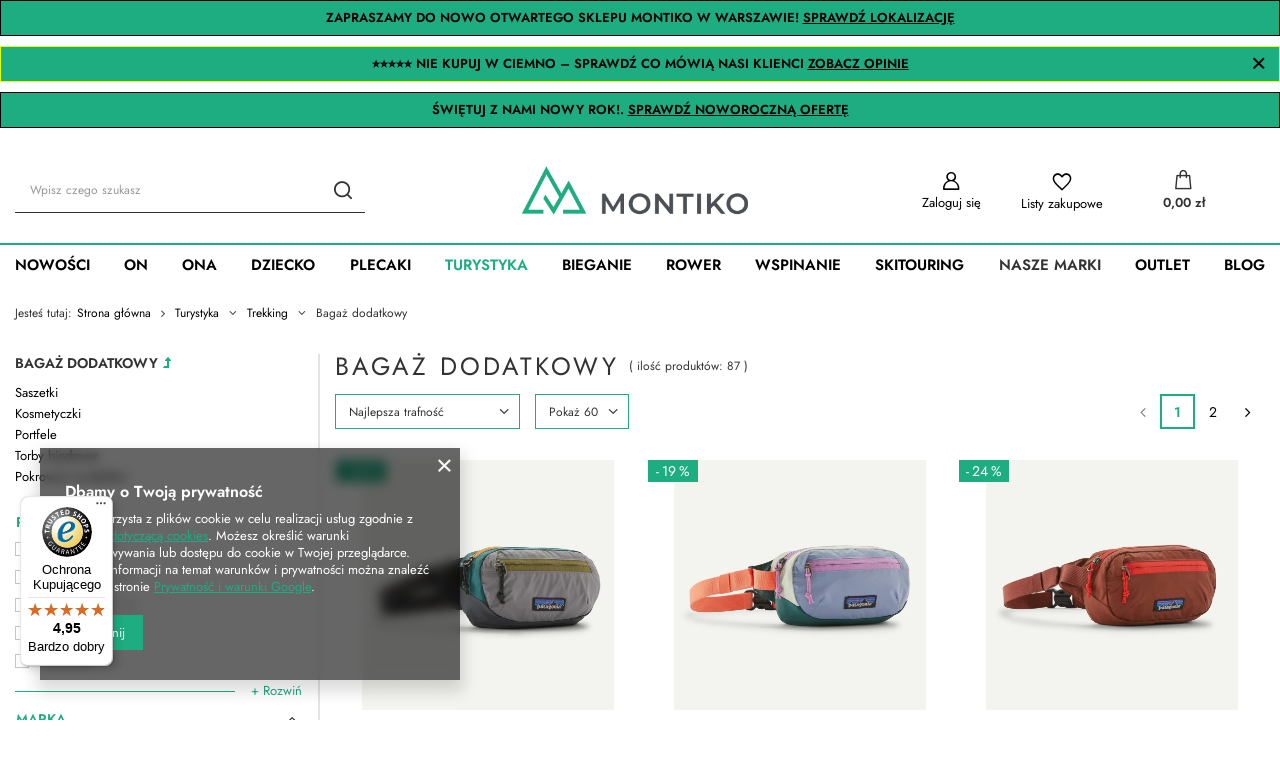

--- FILE ---
content_type: text/html; charset=utf-8
request_url: https://montiko.pl/pl/menu/bagaz-dodatkowy-2378
body_size: 38210
content:
<!DOCTYPE html>
<html lang="pl" class="--vat --gross " ><head><meta name='viewport' content='user-scalable=no, initial-scale = 1.0, maximum-scale = 1.0, width=device-width, viewport-fit=cover'/> <link rel="preload" crossorigin="anonymous" as="font" href="/gfx/standards/fontello.woff?v=2"><meta http-equiv="Content-Type" content="text/html; charset=utf-8"><meta http-equiv="X-UA-Compatible" content="IE=edge"><title>Bagaż dodatkowy - Montiko.pl</title><meta name="description" content="Zapraszamy to zapoznania się z naszą ofertą produktów w kategorii Bagaż dodatkowy. Zapraszamy do sklepu Montiko.pl."><link rel="icon" href="/gfx/pol/favicon.ico"><meta name="theme-color" content="#1eac81"><meta name="msapplication-navbutton-color" content="#1eac81"><meta name="apple-mobile-web-app-status-bar-style" content="#1eac81"><link rel="preload stylesheet" as="style" href="/gfx/pol/style.css.gzip?r=1728680299"><script>var app_shop={urls:{prefix:'data="/gfx/'.replace('data="', '')+'pol/',graphql:'/graphql/v1/'},vars:{priceType:'gross',priceTypeVat:true,productDeliveryTimeAndAvailabilityWithBasket:false,geoipCountryCode:'US',currency:{id:'PLN',symbol:'zł',country:'pl',format:'###,##0.00',beforeValue:false,space:true,decimalSeparator:',',groupingSeparator:' '},language:{id:'pol',symbol:'pl',name:'Polski'},},txt:{priceTypeText:' brutto',},fn:{},fnrun:{},files:[],graphql:{}};const getCookieByName=(name)=>{const value=`; ${document.cookie}`;const parts = value.split(`; ${name}=`);if(parts.length === 2) return parts.pop().split(';').shift();return false;};if(getCookieByName('freeeshipping_clicked')){document.documentElement.classList.remove('--freeShipping');}if(getCookieByName('rabateCode_clicked')){document.documentElement.classList.remove('--rabateCode');}function hideClosedBars(){const closedBarsArray=JSON.parse(localStorage.getItem('closedBars'))||[];if(closedBarsArray.length){const styleElement=document.createElement('style');styleElement.textContent=`${closedBarsArray.map((el)=>`#${el}`).join(',')}{display:none !important;}`;document.head.appendChild(styleElement);}}hideClosedBars();</script><meta name="robots" content="index,follow"><meta name="rating" content="general"><meta name="Author" content="Montiko.pl na bazie IdoSell (www.idosell.com/shop).">
<!-- Begin LoginOptions html -->

<style>
#client_new_social .service_item[data-name="service_Apple"]:before, 
#cookie_login_social_more .service_item[data-name="service_Apple"]:before,
.oscop_contact .oscop_login__service[data-service="Apple"]:before {
    display: block;
    height: 2.6rem;
    content: url('/gfx/standards/apple.svg?r=1743165583');
}
.oscop_contact .oscop_login__service[data-service="Apple"]:before {
    height: auto;
    transform: scale(0.8);
}
#client_new_social .service_item[data-name="service_Apple"]:has(img.service_icon):before,
#cookie_login_social_more .service_item[data-name="service_Apple"]:has(img.service_icon):before,
.oscop_contact .oscop_login__service[data-service="Apple"]:has(img.service_icon):before {
    display: none;
}
</style>

<!-- End LoginOptions html -->

<!-- Open Graph -->
<meta property="og:type" content="website"><meta property="og:url" content="https://montiko.pl/pl/menu/bagaz-dodatkowy-2378
"><meta property="og:title" content="Bagaż dodatkowy - Montiko.pl"><meta property="og:description" content="Zapraszamy to zapoznania się z naszą ofertą produktów w kategorii Bagaż dodatkowy. Zapraszamy do sklepu Montiko.pl."><meta property="og:site_name" content="Montiko.pl"><meta property="og:locale" content="pl_PL"><meta property="og:image" content="https://montiko.pl/hpeciai/532f1c51bc208bc2840d3feb952a764c/pol_pl_Torebka-Biodrowa-Patagonia-Terravia-Mini-Hip-Pack-Patchwork-Noble-Grey-30150_4.webp"><meta property="og:image:width" content="1000"><meta property="og:image:height" content="1000"><script >
window.dataLayer = window.dataLayer || [];
window.gtag = function gtag() {
dataLayer.push(arguments);
}
gtag('consent', 'default', {
'ad_storage': 'denied',
'analytics_storage': 'denied',
'ad_personalization': 'denied',
'ad_user_data': 'denied',
'wait_for_update': 500
});

gtag('set', 'ads_data_redaction', true);
</script><script  class='google_consent_mode_update'>
gtag('consent', 'update', {
'ad_storage': 'granted',
'analytics_storage': 'granted',
'ad_personalization': 'granted',
'ad_user_data': 'granted'
});
</script>
<!-- End Open Graph -->
<link rel="next" href="https://montiko.pl/pl/menu/bagaz-dodatkowy-2378?counter=1"/>
<link rel="canonical" href="https://montiko.pl/pl/menu/bagaz-dodatkowy-2378" />

                <!-- Global site tag (gtag.js) -->
                <script  async src="https://www.googletagmanager.com/gtag/js?id=AW-10777809939"></script>
                <script >
                    window.dataLayer = window.dataLayer || [];
                    window.gtag = function gtag(){dataLayer.push(arguments);}
                    gtag('js', new Date());
                    
                    gtag('config', 'AW-10777809939', {"allow_enhanced_conversions":true});
gtag('config', 'G-J7S284HLP3');

                </script>
                <link rel="stylesheet" type="text/css" href="/data/designs/66d1c61f081ae7.55806706_4/gfx/pol/custom.css.gzip?r=1728684434">            <!-- Google Tag Manager -->
                    <script >(function(w,d,s,l,i){w[l]=w[l]||[];w[l].push({'gtm.start':
                    new Date().getTime(),event:'gtm.js'});var f=d.getElementsByTagName(s)[0],
                    j=d.createElement(s),dl=l!='dataLayer'?'&l='+l:'';j.async=true;j.src=
                    'https://www.googletagmanager.com/gtm.js?id='+i+dl;f.parentNode.insertBefore(j,f);
                    })(window,document,'script','dataLayer','GTM-55FCCMJ');</script>
            <!-- End Google Tag Manager --><script>(function(w,d,s,i,dl){w._ceneo = w._ceneo || function () {
w._ceneo.e = w._ceneo.e || []; w._ceneo.e.push(arguments); };
w._ceneo.e = w._ceneo.e || [];dl=dl===undefined?"dataLayer":dl;
const f = d.getElementsByTagName(s)[0], j = d.createElement(s); j.defer = true;
j.src = "https://ssl.ceneo.pl/ct/v5/script.js?accountGuid=" + i + "&t=" +
Date.now() + (dl ? "&dl=" + dl : ""); f.parentNode.insertBefore(j, f);
})(window, document, "script", "bc348375-21c2-4d8f-b4fc-520707824b5b");</script>
<link rel="preload" as="image" media="(max-width: 420px)" href="/hpeciai/65b14723712b8a4939f7341bfec19728/pol_is_Torebka-Biodrowa-Patagonia-Terravia-Mini-Hip-Pack-Patchwork-Noble-Grey-30150webp"><link rel="preload" as="image" media="(min-width: 420.1px)" href="/hpeciai/5c878cee8e24ee63c2d106c11ac6f55e/pol_il_Torebka-Biodrowa-Patagonia-Terravia-Mini-Hip-Pack-Patchwork-Noble-Grey-30150webp"><link rel="preload" as="image" media="(max-width: 420px)" href="/hpeciai/1e525e142e22166bb2198eea7e0f14a5/pol_is_Torebka-Biodrowa-Patagonia-Terravia-Mini-Hip-Pack-Patchwork-Barnacle-Blue-30149webp"><link rel="preload" as="image" media="(min-width: 420.1px)" href="/hpeciai/88d322a89f7d56e653b3d7a2285280e2/pol_il_Torebka-Biodrowa-Patagonia-Terravia-Mini-Hip-Pack-Patchwork-Barnacle-Blue-30149webp"></head><body><div id="container" class="search_page container max-width-1200"><header class=""><script class="ajaxLoad">app_shop.vars.vat_registered="true";app_shop.vars.currency_format="###,##0.00";app_shop.vars.currency_before_value=false;app_shop.vars.currency_space=true;app_shop.vars.symbol="zł";app_shop.vars.id="PLN";app_shop.vars.baseurl="http://montiko.pl/";app_shop.vars.sslurl="https://montiko.pl/";app_shop.vars.curr_url="%2Fpl%2Fmenu%2Fbagaz-dodatkowy-2378";var currency_decimal_separator=',';var currency_grouping_separator=' ';app_shop.vars.blacklist_extension=["exe","com","swf","js","php"];app_shop.vars.blacklist_mime=["application/javascript","application/octet-stream","message/http","text/javascript","application/x-deb","application/x-javascript","application/x-shockwave-flash","application/x-msdownload"];app_shop.urls.contact="/pl/contact";</script><div id="viewType" style="display:none"></div><div class="bars_top bars"><div class="bars__item" id="bar131" style="--background-color:#1eac81;--border-color:#000000;--font-color:#000000;"><div class="bars__wrapper"><div class="bars__content"> <strong>
  ZAPRASZAMY DO NOWO OTWARTEGO SKLEPU MONTIKO W WARSZAWIE! 
  <a href="https://montiko.pl/pl/cms/sklep-stacjonarny-montiko-pl-nowa-lokalizacja-wygodniejsze-zakupy-139" target="_blank" style="color:inherit; text-decoration:underline; font-weight:bold;">
    SPRAWDŹ LOKALIZACJĘ
  </a>
</strong></div></div></div><div class="bars__item" id="bar135" data-close="true" style="--background-color:#1eac81;--border-color:#e1ff00;--font-color:#000000;"><div class="bars__wrapper"><div class="bars__content"> <strong>
  ⭐⭐⭐⭐⭐ NIE KUPUJ W CIEMNO – SPRAWDŹ CO MÓWIĄ NASI KLIENCI 
  <a href="https://montiko.pl/#opinie-klientow" target="_self" style="color:inherit; text-decoration:underline;">
    ZOBACZ OPINIE
  </a>
</strong></div><a href="#closeBar" class="bars__close"></a></div></div><div class="bars__item" id="bar147" style="--background-color:#1eac81;--border-color:#000000;--font-color:#000000;"><div class="bars__wrapper"><div class="bars__content"> <strong>ŚWIĘTUJ Z NAMI NOWY ROK!. <a href="https://montiko.pl/newyear" target="_self">SPRAWDŹ NOWOROCZNĄ OFERTĘ</a></strong></div></div></div></div><script>document.documentElement.style.setProperty('--bars-height',`${document.querySelector('.bars_top').offsetHeight}px`);</script><div id="logo" class="d-flex align-items-center" data-bg="/data/gfx/mask/pol/top_5_big.png"><a href="https://montiko.pl/" target="_self"><img src="/data/gfx/mask/pol/logo_5_big.png" alt="Logo Montiko.pl" width="385" height="85"></a></div><form action="https://montiko.pl/pl/search" method="get" id="menu_search" class="menu_search"><a href="#showSearchForm" class="menu_search__mobile"></a><div class="menu_search__block"><div class="menu_search__item --input"><input class="menu_search__input" type="text" name="text" autocomplete="off" placeholder="Wpisz czego szukasz"><button class="menu_search__submit" type="submit"></button></div><div class="menu_search__item --results search_result"></div></div></form><div id="menu_settings" class="align-items-center justify-content-center justify-content-lg-end"><div class="open_trigger"><span class="d-none d-md-inline-block flag_txt">zł</span><div class="menu_settings_wrapper d-md-none"><div class="menu_settings_inline"><div class="menu_settings_header">
								Język i waluta: 
							</div><div class="menu_settings_content"><span class="menu_settings_flag flag flag_pol"></span><strong class="menu_settings_value"><span class="menu_settings_language">pl</span><span> | </span><span class="menu_settings_currency">zł</span></strong></div></div><div class="menu_settings_inline"><div class="menu_settings_header">
								Dostawa do: 
							</div><div class="menu_settings_content"><strong class="menu_settings_value">Polska</strong></div></div></div><i class="icon-angle-down d-none d-md-inline-block"></i></div><form action="https://montiko.pl/pl/settings.html" method="post"><ul><li><div class="form-group"><label for="menu_settings_curr">Waluta</label><div class="select-after"><select class="form-control" name="curr" id="menu_settings_curr"><option value="PLN" selected>zł</option><option value="EUR">€ (1 zł = 0.2368€)
															</option></select></div></div></li><li class="buttons"><button class="btn --solid --large" type="submit">
								Zastosuj zmiany
							</button></li></ul></form><div id="menu_additional"><a class="account_link" href="https://montiko.pl/pl/login.html">Zaloguj się</a><div class="shopping_list_top" data-empty="true"><a href="https://montiko.pl/pl/shoppinglist" class="wishlist_link slt_link">Listy zakupowe</a><div class="slt_lists"><ul class="slt_lists__nav"><li class="slt_lists__nav_item" data-list_skeleton="true" data-list_id="true" data-shared="true"><a class="slt_lists__nav_link" data-list_href="true"><span class="slt_lists__nav_name" data-list_name="true"></span><span class="slt_lists__count" data-list_count="true">0</span></a></li></ul><span class="slt_lists__empty">Dodaj do nich produkty, które lubisz i chcesz kupić później.</span></div></div></div></div><div class="shopping_list_top_mobile" data-empty="true"><a href="https://montiko.pl/pl/shoppinglist" class="sltm_link"></a></div><div class="sl_choose sl_dialog"><div class="sl_choose__wrapper sl_dialog__wrapper"><div class="sl_choose__item --top sl_dialog_close mb-2"><strong class="sl_choose__label">Zapisz na liście zakupowej</strong></div><div class="sl_choose__item --lists" data-empty="true"><div class="sl_choose__list f-group --radio m-0 d-md-flex align-items-md-center justify-content-md-between" data-list_skeleton="true" data-list_id="true" data-shared="true"><input type="radio" name="add" class="sl_choose__input f-control" id="slChooseRadioSelect" data-list_position="true"><label for="slChooseRadioSelect" class="sl_choose__group_label f-label py-4" data-list_position="true"><span class="sl_choose__sub d-flex align-items-center"><span class="sl_choose__name" data-list_name="true"></span><span class="sl_choose__count" data-list_count="true">0</span></span></label><button type="button" class="sl_choose__button --desktop btn --solid">Zapisz</button></div></div><div class="sl_choose__item --create sl_create mt-4"><a href="#new" class="sl_create__link  align-items-center">Stwórz nową listę zakupową</a><form class="sl_create__form align-items-center"><div class="sl_create__group f-group --small mb-0"><input type="text" class="sl_create__input f-control" required="required"><label class="sl_create__label f-label">Nazwa nowej listy</label></div><button type="submit" class="sl_create__button btn --solid ml-2 ml-md-3">Utwórz listę</button></form></div><div class="sl_choose__item --mobile mt-4 d-flex justify-content-center d-md-none"><button class="sl_choose__button --mobile btn --solid --large">Zapisz</button></div></div></div><div id="menu_basket" class="topBasket"><a class="topBasket__sub" href="/basketedit.php"><span class="badge badge-info"></span><strong class="topBasket__price">0,00 zł</strong></a><div class="topBasket__details --products" style="display: none;"><div class="topBasket__block --labels"><label class="topBasket__item --name">Produkt</label><label class="topBasket__item --sum">Ilość</label><label class="topBasket__item --prices">Cena</label></div><div class="topBasket__block --products"></div></div><div class="topBasket__details --shipping" style="display: none;"><span class="topBasket__name">Koszt dostawy od</span><span id="shipppingCost"></span></div></div><nav id="menu_categories" class="wide"><button type="button" class="navbar-toggler"><i class="icon-reorder"></i></button><div class="navbar-collapse" id="menu_navbar"><ul class="navbar-nav mx-md-n2"><li class="nav-item"><a  href="/nowosci" target="_self" title="Nowości" class="nav-link" >Nowości</a></li><li class="nav-item"><a  href="/pl/menu/on-2340" target="_self" title="On" class="nav-link" >On</a><ul class="navbar-subnav"><li class="nav-item"><a  href="/pl/menu/obuwie-meskie-2341" target="_self" title="Obuwie męskie" class="nav-link" >Obuwie męskie</a><ul class="navbar-subsubnav"><li class="nav-item"><a  href="/pl/menu/buty-meskie-wysokogorskie-2342" target="_self" title="Buty męskie wysokogórskie" class="nav-link" >Buty męskie wysokogórskie</a></li><li class="nav-item"><a  href="/pl/menu/buty-trekkingowe-2343" target="_self" title="Buty trekkingowe" class="nav-link" >Buty trekkingowe</a></li><li class="nav-item"><a  href="/pl/menu/buty-turystyczne-2344" target="_self" title="Buty turystyczne" class="nav-link" >Buty turystyczne</a></li><li class="nav-item"><a  href="/buty-podejsciowe-meskie" target="_self" title="Buty podejściowe męskie" class="nav-link" >Buty podejściowe męskie</a></li><li class="nav-item"><a  href="/buty-trailowe-meskie" target="_self" title="Buty trailowe" class="nav-link" >Buty trailowe</a></li><li class="nav-item"><a  href="/pl/menu/buty-outdoorowe-2703" target="_self" title="Buty outdoorowe" class="nav-link" >Buty outdoorowe</a></li><li class="nav-item"><a  href="/pl/menu/buty-z-gore-tex-2351" target="_self" title="Buty z GORE-TEX" class="nav-link" >Buty z GORE-TEX</a></li><li class="nav-item"><a  href="/pl/menu/buty-wspinaczkowe-meskie-2347" target="_self" title="Buty wspinaczkowe męskie" class="nav-link" >Buty wspinaczkowe męskie</a></li></ul></li><li class="nav-item"><a  href="/pl/menu/akcesoria-obuwnicze-2348" target="_self" title="Akcesoria obuwnicze" class="nav-link" >Akcesoria obuwnicze</a><ul class="navbar-subsubnav"><li class="nav-item"><a  href="/pl/menu/wkladki-do-butow-2352" target="_self" title="Wkładki do butów" class="nav-link" >Wkładki do butów</a></li><li class="nav-item"><a  href="/pl/menu/sznurowki-2353" target="_self" title="Sznurówki" class="nav-link" >Sznurówki</a></li><li class="nav-item"><a  href="/pl/menu/pielegnacja-i-impregnacja-butow-2354" target="_self" title="Pielęgnacja i impregnacja butów" class="nav-link" >Pielęgnacja i impregnacja butów</a></li></ul></li><li class="nav-item"><a  href="/pl/menu/odziez-meska-2406" target="_self" title="Odzież męska" class="nav-link" >Odzież męska</a><ul class="navbar-subsubnav more"><li class="nav-item"><a  href="/pl/menu/kurtki-2407" target="_self" title="Kurtki" class="nav-link" >Kurtki</a></li><li class="nav-item"><a  href="/pl/menu/bluzy-i-polary-2481" target="_self" title="Bluzy i polary" class="nav-link" >Bluzy i polary</a></li><li class="nav-item"><a  href="/pl/menu/koszulki-2427" target="_self" title="Koszulki" class="nav-link" >Koszulki</a></li><li class="nav-item"><a  href="/spodenki-meskie" target="_self" title="Spodenki męskie" class="nav-link" >Spodenki męskie</a></li><li class="nav-item"><a  href="/pl/menu/bielizna-termoaktywna-2485" target="_self" title="Bielizna termoaktywna" class="nav-link" >Bielizna termoaktywna</a></li><li class="nav-item"><a  href="/pl/menu/spodnie-2443" target="_self" title="Spodnie" class="nav-link" >Spodnie</a></li><li class="nav-item"><a  href="/pl/menu/koszule-2588" target="_self" title="Koszule" class="nav-link" >Koszule</a></li><li class="nav-item"><a  href="/pl/menu/kamizelki-2591" target="_self" title="Kamizelki" class="nav-link" >Kamizelki</a></li><li class="nav-item"><a  href="/pl/menu/getry-2720" target="_self" title="Getry" class="nav-link" >Getry</a></li><li class="nav-item"><a  href="/chusty-i-kominy-meskie" target="_self" title="Chusty i kominy męskie" class="nav-link" >Chusty i kominy męskie</a></li><li class="nav-item"><a  href="/pl/menu/nakrycia-glowy-2732" target="_self" title="Nakrycia głowy" class="nav-link" >Nakrycia głowy</a></li><li class="nav-item --extend"><a href="" class="nav-link" txt_alt="- Zwiń">+ Rozwiń</a></li></ul></li><li class="nav-item"><a  href="/pl/menu/akcesoria-odziezowe-2469" target="_self" title="Akcesoria odzieżowe" class="nav-link" >Akcesoria odzieżowe</a><ul class="navbar-subsubnav"><li class="nav-item"><a  href="/pl/menu/ochraniacze-stuptuty-2471" target="_self" title="Ochraniacze - stuptuty" class="nav-link" >Ochraniacze - stuptuty</a></li><li class="nav-item"><a  href="/pl/menu/paski-2472" target="_self" title="Paski" class="nav-link" >Paski</a></li><li class="nav-item"><a  href="/pl/menu/kapelusze-2580" target="_self" title="Kapelusze" class="nav-link" >Kapelusze</a></li><li class="nav-item"><a  href="/pl/menu/rekawiczki-2473" target="_self" title="Rękawiczki" class="nav-link" >Rękawiczki</a></li><li class="nav-item"><a  href="/pl/menu/skarpety-2494" target="_self" title="Skarpety" class="nav-link" >Skarpety</a></li><li class="nav-item"><a  href="/pl/menu/pielegnacja-i-impregnacja-odziezy-2584" target="_self" title="Pielęgnacja i impregnacja odzieży" class="nav-link" >Pielęgnacja i impregnacja odzieży</a></li><li class="nav-item"><a  href="/pl/menu/szaliki-2594" target="_self" title="Szaliki" class="nav-link" >Szaliki</a></li><li class="nav-item"><a  href="/pl/menu/szelki-2707" target="_self" title="Szelki" class="nav-link" >Szelki</a></li></ul></li></ul></li><li class="nav-item"><a  href="/pl/menu/ona-2356" target="_self" title="Ona" class="nav-link" >Ona</a><ul class="navbar-subnav"><li class="nav-item"><a  href="/pl/menu/obuwie-damskie-2357" target="_self" title="Obuwie damskie" class="nav-link" >Obuwie damskie</a><ul class="navbar-subsubnav"><li class="nav-item"><a  href="/pl/menu/buty-wysokogorskie-2358" target="_self" title="Buty wysokogórskie" class="nav-link" >Buty wysokogórskie</a></li><li class="nav-item"><a  href="/pl/menu/buty-trekkingowe-2359" target="_self" title="Buty trekkingowe" class="nav-link" >Buty trekkingowe</a></li><li class="nav-item"><a  href="/buty-podejsciowe-damskie" target="_self" title="Buty podejściowe" class="nav-link" >Buty podejściowe</a></li><li class="nav-item"><a  href="/pl/menu/buty-trailowe-2364" target="_self" title="Buty trailowe" class="nav-link" >Buty trailowe</a></li><li class="nav-item"><a  href="/pl/menu/buty-turystyczne-2704" target="_self" title="Buty Turystyczne" class="nav-link" >Buty Turystyczne</a></li><li class="nav-item"><a  href="/pl/menu/buty-outdoorowe-2705" target="_self" title="Buty Outdoorowe" class="nav-link" >Buty Outdoorowe</a></li><li class="nav-item"><a  href="/pl/menu/buty-wspinaczkowe-2365" target="_self" title="Buty wspinaczkowe" class="nav-link" >Buty wspinaczkowe</a></li><li class="nav-item"><a  href="/pl/menu/buty-z-membrana-gore-tex-2362" target="_self" title="Buty z membraną GORE-TEX" class="nav-link" >Buty z membraną GORE-TEX</a></li></ul></li><li class="nav-item"><a  href="/pl/menu/akcesoria-obuwnicze-2533" target="_self" title="Akcesoria obuwnicze" class="nav-link" >Akcesoria obuwnicze</a><ul class="navbar-subsubnav"><li class="nav-item"><a  href="/pl/menu/wkladki-do-butow-2534" target="_self" title="Wkładki do butów" class="nav-link" >Wkładki do butów</a></li><li class="nav-item"><a  href="/pl/menu/sznurowki-2535" target="_self" title="Sznurówki" class="nav-link" >Sznurówki</a></li><li class="nav-item"><a  href="/pl/menu/pielegnacja-i-impregnacja-butow-2536" target="_self" title="Pielęgnacja i impregnacja butów" class="nav-link" >Pielęgnacja i impregnacja butów</a></li></ul></li><li class="nav-item"><a  href="/pl/menu/odziez-damska-2417" target="_self" title="Odzież damska" class="nav-link" >Odzież damska</a><ul class="navbar-subsubnav more"><li class="nav-item"><a  href="/pl/menu/kurtki-2418" target="_self" title="Kurtki" class="nav-link" >Kurtki</a></li><li class="nav-item"><a  href="/pl/menu/bluzy-i-polary-2483" target="_self" title="Bluzy i polary" class="nav-link" >Bluzy i polary</a></li><li class="nav-item"><a  href="/pl/menu/koszulki-2435" target="_self" title="Koszulki" class="nav-link" >Koszulki</a></li><li class="nav-item"><a  href="/pl/menu/spodenki-2465" target="_self" title="Spodenki" class="nav-link" >Spodenki</a></li><li class="nav-item"><a  href="/pl/menu/spodniczki-2593" target="_self" title="Spódniczki" class="nav-link" >Spódniczki</a></li><li class="nav-item"><a  href="/sukienki" target="_self" title="Sukienki" class="nav-link" >Sukienki</a></li><li class="nav-item"><a  href="/pl/menu/spodnie-2452" target="_self" title="Spodnie" class="nav-link" >Spodnie</a></li><li class="nav-item"><a  href="/pl/menu/biustonosze-2552" target="_self" title="Biustonosze" class="nav-link" >Biustonosze</a></li><li class="nav-item"><a  href="/pl/menu/bielizna-termoaktywna-2490" target="_self" title="Bielizna termoaktywna" class="nav-link" >Bielizna termoaktywna</a></li><li class="nav-item"><a  href="/pl/menu/kamizelki-2592" target="_self" title="Kamizelki" class="nav-link" >Kamizelki</a></li><li class="nav-item"><a  href="/pl/menu/koszule-2601" target="_self" title="Koszule" class="nav-link" >Koszule</a></li><li class="nav-item"><a  href="/pl/menu/getry-2616" target="_self" title="Getry" class="nav-link" >Getry</a></li><li class="nav-item"><a  href="/chusty-i-kominy-damskie" target="_self" title="Chusty i kominy damskie" class="nav-link" >Chusty i kominy damskie</a></li><li class="nav-item"><a  href="/pl/menu/nakrycia-glowy-2733" target="_self" title="Nakrycia głowy" class="nav-link" >Nakrycia głowy</a></li><li class="nav-item --extend"><a href="" class="nav-link" txt_alt="- Zwiń">+ Rozwiń</a></li></ul></li><li class="nav-item"><a  href="/pl/menu/akcesoria-odziezowe-2538" target="_self" title="Akcesoria odzieżowe" class="nav-link" >Akcesoria odzieżowe</a><ul class="navbar-subsubnav"><li class="nav-item"><a  href="/pl/menu/ochraniacze-stuptuty-2540" target="_self" title="Ochraniacze - stuptuty" class="nav-link" >Ochraniacze - stuptuty</a></li><li class="nav-item"><a  href="/pl/menu/paski-2541" target="_self" title="Paski" class="nav-link" >Paski</a></li><li class="nav-item"><a  href="/pl/menu/kapelusze-2581" target="_self" title="Kapelusze" class="nav-link" >Kapelusze</a></li><li class="nav-item"><a  href="/pl/menu/rekawiczki-2554" target="_self" title="Rękawiczki" class="nav-link" >Rękawiczki</a></li><li class="nav-item"><a  href="/pl/menu/skarpety-2563" target="_self" title="Skarpety" class="nav-link" >Skarpety</a></li><li class="nav-item"><a  href="/pl/menu/pielegnacja-i-impregnacja-odziezy-2585" target="_self" title="Pielęgnacja i impregnacja odzieży" class="nav-link" >Pielęgnacja i impregnacja odzieży</a></li><li class="nav-item"><a  href="/pl/menu/szaliki-2595" target="_self" title="Szaliki" class="nav-link" >Szaliki</a></li><li class="nav-item"><a  href="/pl/menu/szelki-2708" target="_self" title="Szelki" class="nav-link" >Szelki</a></li></ul></li></ul></li><li class="nav-item"><a  href="/pl/menu/dziecko-2299" target="_self" title="Dziecko" class="nav-link" >Dziecko</a><ul class="navbar-subnav"><li class="nav-item empty"><a  href="/pl/menu/rekawice-2599" target="_self" title="Rękawice" class="nav-link" >Rękawice</a></li><li class="nav-item empty"><a  href="/pl/menu/skarpety-2678" target="_self" title="Skarpety" class="nav-link" >Skarpety</a></li><li class="nav-item empty"><a  href="/pl/menu/plecaki-2605" target="_self" title="Plecaki" class="nav-link" >Plecaki</a></li></ul></li><li class="nav-item"><a  href="/pl/menu/plecaki-2370" target="_self" title="Plecaki" class="nav-link" >Plecaki</a><ul class="navbar-subnav"><li class="nav-item empty"><a  href="/pl/menu/plecaki-turystyczne-2394" target="_self" title="Plecaki turystyczne" class="nav-link" >Plecaki turystyczne</a></li><li class="nav-item empty"><a  href="/pl/menu/plecaki-trekkingowe-2395" target="_self" title="Plecaki trekkingowe" class="nav-link" >Plecaki trekkingowe</a></li><li class="nav-item empty"><a  href="/plecaki-wspinaczkowe" target="_self" title="Plecaki wspinaczkowe" class="nav-link" >Plecaki wspinaczkowe</a></li><li class="nav-item empty"><a  href="/pl/menu/plecaki-narciarskie-2671" target="_self" title="Plecaki narciarskie" class="nav-link" >Plecaki narciarskie</a></li><li class="nav-item empty"><a  href="/plecaki-rowerowe" target="_self" title="Plecaki rowerowe" class="nav-link" >Plecaki rowerowe</a></li><li class="nav-item empty"><a  href="/pl/menu/plecaki-miejskie-2397" target="_self" title="Plecaki miejskie" class="nav-link" >Plecaki miejskie</a></li><li class="nav-item empty"><a  href="/pl/menu/plecaki-turystyczne-dla-dzieci-2401" target="_self" title="Plecaki turystyczne dla dzieci" class="nav-link" >Plecaki turystyczne dla dzieci</a></li><li class="nav-item empty"><a  href="/pl/menu/buklaki-na-wode-2398" target="_self" title="Bukłaki na wodę" class="nav-link" >Bukłaki na wodę</a></li><li class="nav-item empty"><a  href="/pl/menu/worki-bagazowe-2399" target="_self" title="Worki bagażowe" class="nav-link" >Worki bagażowe</a></li><li class="nav-item empty"><a  href="/pl/menu/pokrowce-na-plecak-2400" target="_self" title="Pokrowce na plecak" class="nav-link" >Pokrowce na plecak</a></li><li class="nav-item empty"><a  href="/pl/menu/akcesoria-do-plecakow-2959" target="_self" title="Akcesoria do plecaków" class="nav-link" >Akcesoria do plecaków</a></li><li class="nav-item empty"><a  href="/plecaki-turystyczne-do-20-litrow" target="_self" title="Plecaki turystyczne do 20 litrów" class="nav-link" >Plecaki turystyczne do 20 litrów</a></li><li class="nav-item empty"><a  href="/plecaki-turystyczne-20-29-litrow" target="_self" title="Plecaki turystyczne 20 - 29 litrów" class="nav-link" >Plecaki turystyczne 20 - 29 litrów</a></li><li class="nav-item empty"><a  href="/plecaki-turystyczne-30-39-litrow" target="_self" title="Plecaki turystyczne 30 - 39 litrów" class="nav-link" >Plecaki turystyczne 30 - 39 litrów</a></li><li class="nav-item empty"><a  href="/plecaki-turystyczne-40-49-litrow" target="_self" title="Plecaki turystyczne 40 - 49 litrów" class="nav-link" >Plecaki turystyczne 40 - 49 litrów</a></li><li class="nav-item empty"><a  href="/plecaki-turystyczne-powyzej-50-litrow" target="_self" title="Plecaki turystyczne powyżej 50 litrów" class="nav-link" >Plecaki turystyczne powyżej 50 litrów</a></li><li class="nav-item --all empty"><a class="nav-link" href="/pl/menu/plecaki-2370">+ Pokaż wszystkie</a></li></ul></li><li class="nav-item active"><a  href="/pl/menu/turystyka-2301" target="_self" title="Turystyka" class="nav-link active" >Turystyka</a><ul class="navbar-subnav"><li class="nav-item active"><a  href="/pl/menu/trekking-2369" target="_self" title="Trekking" class="nav-link active" >Trekking</a><ul class="navbar-subsubnav"><li class="nav-item"><a  href="/pl/menu/torby-turytyczne-2371" target="_self" title="Torby turytyczne" class="nav-link" >Torby turytyczne</a></li><li class="nav-item"><a  href="/pl/menu/nosidelka-turystyczne-2372" target="_self" title="Nosidełka turystyczne" class="nav-link" >Nosidełka turystyczne</a></li><li class="nav-item"><a  href="/pl/menu/kijki-trekkingowe-2373" target="_self" title="Kijki trekkingowe" class="nav-link" >Kijki trekkingowe</a></li><li class="nav-item"><a  href="/pl/menu/czolowki-2374" target="_self" title="Czołówki" class="nav-link" >Czołówki</a></li><li class="nav-item"><a  href="/pl/menu/termosy-i-kubki-termiczne-2375" target="_self" title="Termosy i kubki termiczne" class="nav-link" >Termosy i kubki termiczne</a></li><li class="nav-item"><a  href="/pl/menu/akcesoria-trekkingowe-2376" target="_self" title="Akcesoria trekkingowe" class="nav-link" >Akcesoria trekkingowe</a></li><li class="nav-item"><a  href="/pl/menu/apteczki-2582" target="_self" title="Apteczki" class="nav-link" >Apteczki</a></li><li class="nav-item"><a  href="/pl/menu/okulary-przeciwsloneczne-2377" target="_self" title="Okulary przeciwsłoneczne" class="nav-link" >Okulary przeciwsłoneczne</a></li><li class="nav-item active"><a  href="/pl/menu/bagaz-dodatkowy-2378" target="_self" title="Bagaż dodatkowy" class="nav-link active" >Bagaż dodatkowy</a></li><li class="nav-item"><a  href="/pl/menu/butelki-2606" target="_self" title="Butelki" class="nav-link" >Butelki</a></li></ul></li><li class="nav-item"><a  href="/pl/menu/kemping-2302" target="_self" title="Kemping" class="nav-link" >Kemping</a><ul class="navbar-subsubnav more"><li class="nav-item"><a  href="/pl/menu/namioty-turystyczne-2402" target="_self" title="Namioty turystyczne" class="nav-link" >Namioty turystyczne</a></li><li class="nav-item"><a  href="/pl/menu/spiwory-turystyczne-2303" target="_self" title="Śpiwory turystyczne" class="nav-link" >Śpiwory turystyczne</a></li><li class="nav-item"><a  href="/pl/menu/butelki-2308" target="_self" title="Butelki" class="nav-link" >Butelki</a></li><li class="nav-item"><a  href="/pl/menu/termosy-i-kubki-termiczne-2307" target="_self" title="Termosy i kubki termiczne" class="nav-link" >Termosy i kubki termiczne</a></li><li class="nav-item"><a  href="/pl/menu/lampy-kempingowe-2405" target="_self" title="Lampy kempingowe" class="nav-link" >Lampy kempingowe</a></li><li class="nav-item"><a  href="/pl/menu/gadzety-2519" target="_self" title="Gadżety" class="nav-link" >Gadżety</a></li><li class="nav-item"><a  href="/pl/menu/maty-2590" target="_self" title="Maty" class="nav-link" >Maty</a></li><li class="nav-item"><a  href="/pl/menu/reczniki-2600" target="_self" title="Ręczniki" class="nav-link" >Ręczniki</a></li><li class="nav-item"><a  href="/pl/menu/worki-wodoszczelne-2680" target="_self" title="Worki wodoszczelne" class="nav-link" >Worki wodoszczelne</a></li><li class="nav-item"><a  href="/pl/menu/kubki-turystyczne-2771" target="_self" title="Kubki turystyczne" class="nav-link" >Kubki turystyczne</a></li><li class="nav-item"><a  href="/pl/menu/naczynia-turystyczne-3439" target="_self" title="Naczynia turystyczne" class="nav-link" >Naczynia turystyczne</a></li><li class="nav-item"><a  href="/pozostale-akcesoria-turystyczne" target="_self" title="Pozostałe akcesoria turystyczne" class="nav-link" >Pozostałe akcesoria turystyczne</a></li><li class="nav-item --extend"><a href="" class="nav-link" txt_alt="- Zwiń">+ Rozwiń</a></li></ul></li></ul></li><li class="nav-item"><a  href="/pl/menu/bieganie-2500" target="_self" title="Bieganie" class="nav-link" >Bieganie</a><ul class="navbar-subnav"><li class="nav-item"><a  href="/pl/menu/buty-do-biegania-w-terenie-2501" target="_self" title="Buty do biegania w terenie" class="nav-link" >Buty do biegania w terenie</a><ul class="navbar-subsubnav"><li class="nav-item"><a  href="/pl/menu/buty-do-biegania-meskie-2503" target="_self" title="Buty do biegania męskie" class="nav-link" >Buty do biegania męskie</a></li><li class="nav-item"><a  href="/pl/menu/buty-do-biegania-damskie-2502" target="_self" title="Buty do biegania damskie" class="nav-link" >Buty do biegania damskie</a></li></ul></li><li class="nav-item"><a  href="/pl/menu/koszulki-dla-biegaczy-2504" target="_self" title="Koszulki dla biegaczy" class="nav-link" >Koszulki dla biegaczy</a><ul class="navbar-subsubnav"><li class="nav-item"><a  href="/pl/menu/koszulki-do-biegania-meskie-2505" target="_self" title="Koszulki do biegania męskie" class="nav-link" >Koszulki do biegania męskie</a></li><li class="nav-item"><a  href="/pl/menu/koszulki-do-biegania-damskie-2506" target="_self" title="Koszulki do biegania damskie" class="nav-link" >Koszulki do biegania damskie</a></li></ul></li><li class="nav-item"><a  href="/pl/menu/spodenki-sportowe-dla-biegaczy-2507" target="_self" title="Spodenki sportowe dla biegaczy" class="nav-link" >Spodenki sportowe dla biegaczy</a><ul class="navbar-subsubnav"><li class="nav-item"><a  href="/pl/menu/spodenki-do-biegania-meskie-2508" target="_self" title="Spodenki do biegania męskie" class="nav-link" >Spodenki do biegania męskie</a></li><li class="nav-item"><a  href="/pl/menu/spodenki-do-biegania-damskie-2509" target="_self" title="Spodenki do biegania damskie" class="nav-link" >Spodenki do biegania damskie</a></li></ul></li><li class="nav-item"><a  href="/Spodnie-i-legginsy-biegowe" target="_self" title="Spodnie i legginsy biegowe" class="nav-link" >Spodnie i legginsy biegowe</a><ul class="navbar-subsubnav"><li class="nav-item"><a  href="/spodnie-do-biegania-meskie" target="_self" title="Spodnie do biegania męskie" class="nav-link" >Spodnie do biegania męskie</a></li><li class="nav-item"><a  href="/spodnie-do-biegania-damskie" target="_self" title="Spodnie do biegania damskie" class="nav-link" >Spodnie do biegania damskie</a></li></ul></li><li class="nav-item empty"><a  href="/rekawiczki-do-biegania" target="_self" title="Rękawiczki do biegania" class="nav-link" >Rękawiczki do biegania</a></li><li class="nav-item empty"><a  href="/plecaki-do-biegania" target="_self" title="Plecaki i kamizelki do biegania" class="nav-link" >Plecaki i kamizelki do biegania</a></li><li class="nav-item empty"><a  href="/pl/menu/akcesoria-odziezowe-2511" target="_self" title="Akcesoria odzieżowe" class="nav-link" >Akcesoria odzieżowe</a></li><li class="nav-item empty"><a  href="/pl/menu/kijki-do-biegania-2512" target="_self" title="Kijki do biegania" class="nav-link" >Kijki do biegania</a></li><li class="nav-item empty"><a  href="/pl/menu/czolowki-do-biegania-2513" target="_self" title="Czołówki do biegania" class="nav-link" >Czołówki do biegania</a></li><li class="nav-item empty"><a  href="/pl/menu/flaski-i-bidony-do-biegania-2773" target="_self" title="Flaski i bidony do biegania" class="nav-link" >Flaski i bidony do biegania</a></li><li class="nav-item empty"><a  href="/pl/menu/okulary-do-biegania-2775" target="_self" title="Okulary do biegania" class="nav-link" >Okulary do biegania</a></li><li class="nav-item empty"><a  href="/pasy-do-biegania" target="_self" title="Pasy do biegania" class="nav-link" >Pasy do biegania</a></li><li class="nav-item empty"><a  href="/skarpety-dla-biegaczy" target="_self" title="Skarpety" class="nav-link" >Skarpety</a></li></ul></li><li class="nav-item"><a  href="/pl/menu/rower-2672" target="_self" title="Rower" class="nav-link" >Rower</a><ul class="navbar-subnav"><li class="nav-item empty"><a  href="/pl/menu/saszetki-2673" target="_self" title="Saszetki" class="nav-link" >Saszetki</a></li><li class="nav-item empty"><a  href="/plecaki-rowerowe" target="_self" title="Plecaki rowerowe" class="nav-link" >Plecaki rowerowe</a></li><li class="nav-item empty"><a  href="/torby-bikepacking" target="_self" title="Torby bikepacking" class="nav-link" >Torby bikepacking</a></li><li class="nav-item"><a  href="/pl/menu/odziez-rowerowa-2848" target="_self" title="Odzież rowerowa" class="nav-link" >Odzież rowerowa</a><ul class="navbar-subsubnav"><li class="nav-item"><a  href="/pl/menu/bluzy-rowerowe-2849" target="_self" title="Bluzy rowerowe" class="nav-link" >Bluzy rowerowe</a></li><li class="nav-item"><a  href="/pl/menu/kurtki-rowerowe-2867" target="_self" title="Kurtki rowerowe" class="nav-link" >Kurtki rowerowe</a></li><li class="nav-item"><a  href="/pl/menu/koszulki-rowerowe-2855" target="_self" title="Koszulki rowerowe" class="nav-link" >Koszulki rowerowe</a></li><li class="nav-item"><a  href="/pl/menu/spodnie-na-rower-2859" target="_self" title="Spodnie na rower" class="nav-link" >Spodnie na rower</a></li><li class="nav-item"><a  href="/pl/menu/spodenki-na-rower-2863" target="_self" title="Spodenki na rower" class="nav-link" >Spodenki na rower</a></li></ul></li><li class="nav-item empty"><a  href="/pl/menu/kaski-2973" target="_self" title="Kaski" class="nav-link" >Kaski</a></li></ul></li><li class="nav-item"><a  href="/pl/menu/wspinanie-2310" target="_self" title="Wspinanie" class="nav-link" >Wspinanie</a><ul class="navbar-subnav"><li class="nav-item empty"><a  href="/pl/menu/buty-wspinaczkowe-2312" target="_self" title="Buty wspinaczkowe" class="nav-link" >Buty wspinaczkowe</a></li><li class="nav-item"><a  href="/pl/menu/odziez-do-wspinaczki-2873" target="_self" title="Odzież do wspinaczki" class="nav-link" >Odzież do wspinaczki</a><ul class="navbar-subsubnav"><li class="nav-item"><a  href="/pl/menu/koszulki-wspinaczkowe-2874" target="_self" title="Koszulki wspinaczkowe" class="nav-link" >Koszulki wspinaczkowe</a></li><li class="nav-item"><a  href="/pl/menu/spodenki-wspinaczkowe-2875" target="_self" title="Spodenki wspinaczkowe" class="nav-link" >Spodenki wspinaczkowe</a></li><li class="nav-item"><a  href="/pl/menu/spodnie-wspinaczkowe-2876" target="_self" title="Spodnie wspinaczkowe" class="nav-link" >Spodnie wspinaczkowe</a></li></ul></li><li class="nav-item"><a  href="/pl/menu/sprzet-zimowy-2313" target="_self" title="Sprzęt zimowy" class="nav-link" >Sprzęt zimowy</a><ul class="navbar-subsubnav"><li class="nav-item"><a  href="/pl/menu/raczki-turystyczne-2514" target="_self" title="Raczki turystyczne" class="nav-link" >Raczki turystyczne</a></li><li class="nav-item"><a  href="/pl/menu/raki-2314" target="_self" title="Raki" class="nav-link" >Raki</a></li><li class="nav-item"><a  href="/pl/menu/czekany-2332" target="_self" title="Czekany" class="nav-link" >Czekany</a></li><li class="nav-item"><a  href="/pl/menu/sondy-lawinowe-2327" target="_self" title="Sondy lawinowe" class="nav-link" >Sondy lawinowe</a></li><li class="nav-item"><a  href="/pl/menu/lopaty-lawinowe-2326" target="_self" title="Łopaty lawinowe" class="nav-link" >Łopaty lawinowe</a></li><li class="nav-item"><a  href="/pl/menu/detektory-lawinowe-2328" target="_self" title="Detektory lawinowe" class="nav-link" >Detektory lawinowe</a></li></ul></li><li class="nav-item"><a  href="/pl/menu/sprzet-akcesoria-2311" target="_self" title="Sprzęt, akcesoria" class="nav-link" >Sprzęt, akcesoria</a><ul class="navbar-subsubnav"><li class="nav-item"><a  href="/pl/menu/uprzeze-2325" target="_self" title="Uprzęże" class="nav-link" >Uprzęże</a></li><li class="nav-item"><a  href="/pl/menu/przyrzady-asekuracyjne-2589" target="_self" title="Przyrządy asekuracyjne" class="nav-link" >Przyrządy asekuracyjne</a></li><li class="nav-item"><a  href="/pl/menu/karabinki-i-ekspresy-2324" target="_self" title="Karabinki i ekspresy" class="nav-link" >Karabinki i ekspresy</a></li><li class="nav-item"><a  href="/pl/menu/liny-2323" target="_self" title="Liny" class="nav-link" >Liny</a></li><li class="nav-item"><a  href="/pl/menu/tasmy-petle-2335" target="_self" title="Taśmy, pętle" class="nav-link" >Taśmy, pętle</a></li><li class="nav-item"><a  href="/pl/menu/kaski-2338" target="_self" title="Kaski" class="nav-link" >Kaski</a></li><li class="nav-item"><a  href="/pl/menu/plecaki-wspinaczkowe-2569" target="_self" title="Plecaki wspinaczkowe" class="nav-link" >Plecaki wspinaczkowe</a></li><li class="nav-item"><a  href="/pl/menu/magnezja-i-worki-2333" target="_self" title="Magnezja i worki" class="nav-link" >Magnezja i worki</a></li><li class="nav-item"><a  href="/pl/menu/kosci-i-friendy-2749" target="_self" title="Kości i friendy" class="nav-link" >Kości i friendy</a></li><li class="nav-item"><a  href="/pl/menu/akcesoria-2748" target="_self" title="Akcesoria" class="nav-link" >Akcesoria</a></li></ul></li></ul></li><li class="nav-item"><a  href="/pl/menu/skitouring-2315" target="_self" title="SkiTouring" class="nav-link" >SkiTouring</a><ul class="navbar-subnav"><li class="nav-item"><a  href="/pl/menu/sprzet-skitourowy-2316" target="_self" title="Sprzęt skitourowy" class="nav-link" >Sprzęt skitourowy</a><ul class="navbar-subsubnav"><li class="nav-item"><a  href="/buty-skiturowe" target="_self" title="Buty skiturowe" class="nav-link" >Buty skiturowe</a></li><li class="nav-item"><a  href="/wiazania-skiturowe" target="_self" title="Wiązania skiturowe" class="nav-link" >Wiązania skiturowe</a></li><li class="nav-item"><a  href="/pl/menu/kijki-skiturowe-2339" target="_self" title="Kijki skiturowe" class="nav-link" >Kijki skiturowe</a></li></ul></li><li class="nav-item"><a  href="/pl/menu/wyposazenie-skitourowe-2329" target="_self" title="Wyposażenie skitourowe" class="nav-link" >Wyposażenie skitourowe</a><ul class="navbar-subsubnav"><li class="nav-item"><a  href="/pl/menu/odziez-skitourowa-2515" target="_self" title="Odzież skitourowa" class="nav-link" >Odzież skitourowa</a></li><li class="nav-item"><a  href="/pl/menu/plecaki-narciarskie-i-skitourowe-2516" target="_self" title="Plecaki narciarskie i skitourowe" class="nav-link" >Plecaki narciarskie i skitourowe</a></li><li class="nav-item"><a  href="/pl/menu/lawinowe-abc-2330" target="_self" title="Lawinowe ABC" class="nav-link" >Lawinowe ABC</a></li><li class="nav-item"><a  href="/pl/menu/kaski-2320" target="_self" title="Kaski" class="nav-link" >Kaski</a></li><li class="nav-item"><a  href="/gogle" target="_self" title="Gogle" class="nav-link" >Gogle</a></li><li class="nav-item"><a  href="/pl/menu/ski-stoppery-2603" target="_self" title="Ski stoppery" class="nav-link" >Ski stoppery</a></li><li class="nav-item"><a  href="/pl/menu/akcesoria-skitourowe-2517" target="_self" title="Akcesoria skitourowe" class="nav-link" >Akcesoria skitourowe</a></li></ul></li><li class="nav-item empty"><a  href="/czas-na-skitury" target="_self" title="Czas Na Skitury" class="nav-link" >Czas Na Skitury</a></li></ul></li><li class="nav-item"><span title="Nasze Marki" class="nav-link" >Nasze Marki</span><ul class="navbar-subnav"><li class="nav-item empty"><a  href="/pl/producers/black-diamond-1429820569" target="_self" title="Black Diamond" class="nav-link" >Black Diamond</a></li><li class="nav-item empty"><a  href="https://montiko.pl/pl/producers/buff-1653413303" target="_self" title="Buff" class="nav-link" >Buff</a></li><li class="nav-item empty"><a  href="https://montiko.pl/pl/producers/darn-tough-1719575234" target="_self" title="Darn Tough" class="nav-link" >Darn Tough</a></li><li class="nav-item empty"><a  href="https://montiko.pl/pl/producers/deuter-1629838760" target="_self" title="Deuter" class="nav-link" >Deuter</a></li><li class="nav-item empty"><a  href="/pl/producers/dynafit-1429820568" target="_self" title="Dynafit" class="nav-link" >Dynafit</a></li><li class="nav-item empty"><a  href="https://montiko.pl/pl/producers/evolv-1649929709" target="_self" title="Evolv" class="nav-link" >Evolv</a></li><li class="nav-item empty"><a  href="https://montiko.pl/pl/producers/fjallraven-1651153503" target="_self" title="Fjallraven" class="nav-link" >Fjallraven</a></li><li class="nav-item empty"><a  href="/pl/menu/grangers-2776" target="_self" title="Grangers" class="nav-link" >Grangers</a></li><li class="nav-item empty"><a  href="https://montiko.pl/pl/producers/icebreaker-1510250857" target="_self" title="Icebreaker" class="nav-link" >Icebreaker</a></li><li class="nav-item empty"><a  href="https://montiko.pl/pl/producers/kambukka-1657881870" target="_self" title="Kambukka" class="nav-link" >Kambukka</a></li><li class="nav-item empty"><a  href="/pl/producers/la-sportiva-1631049428" target="_self" title="La Sportiva" class="nav-link" >La Sportiva</a></li><li class="nav-item empty"><a  href="/pl/producers/ortovox-1630404834" target="_self" title="Ortovox" class="nav-link" >Ortovox</a></li><li class="nav-item empty"><a  href="https://montiko.pl/pl/producers/patagonia-1661939736" target="_self" title="Patagonia" class="nav-link" >Patagonia</a></li><li class="nav-item empty"><a  href="/pl/producers/salewa-1429820567" target="_self" title="Salewa" class="nav-link" >Salewa</a></li><li class="nav-item empty"><a  href="https://montiko.pl/pl/producers/uvex-1480768293" target="_self" title="Uvex" class="nav-link" >Uvex</a></li><li class="nav-item empty"><a  href="  https://montiko.pl/pl/producers/wildcountry-1476023420" target="_self" title="Wild Country" class="nav-link" >Wild Country</a></li><li class="nav-item empty"><a  href="https://montiko.pl/pl/producers/the-north-face-1651087530" target="_self" title="The North Face" class="nav-link" >The North Face</a></li></ul></li><li class="nav-item"><a  href="/outlet" target="_self" title="Outlet" class="nav-link noevent" >Outlet</a></li><li class="nav-item"><a  href="/pl/blog" target="_self" title="Blog" class="nav-link" >Blog</a></li></ul></div></nav><div id="breadcrumbs" class="breadcrumbs"><div class="back_button"><button id="back_button"></button></div><div class="list_wrapper"><ol><li><span>Jesteś tutaj:  </span></li><li class="bc-main"><span><a href="/">Strona główna</a></span></li><li class="bc-item-1 --more"><a href="/pl/menu/turystyka-2301">Turystyka</a><ul class="breadcrumbs__sub"><li class="breadcrumbs__item"><a class="breadcrumbs__link --link" href="/pl/menu/trekking-2369">Trekking</a></li><li class="breadcrumbs__item"><a class="breadcrumbs__link --link" href="/pl/menu/kemping-2302">Kemping</a></li></ul></li><li class="bc-item-2 --more"><a href="/pl/menu/trekking-2369">Trekking</a><ul class="breadcrumbs__sub"><li class="breadcrumbs__item"><a class="breadcrumbs__link --link" href="/pl/menu/torby-turytyczne-2371">Torby turytyczne</a></li><li class="breadcrumbs__item"><a class="breadcrumbs__link --link" href="/pl/menu/nosidelka-turystyczne-2372">Nosidełka turystyczne</a></li><li class="breadcrumbs__item"><a class="breadcrumbs__link --link" href="/pl/menu/kijki-trekkingowe-2373">Kijki trekkingowe</a></li><li class="breadcrumbs__item"><a class="breadcrumbs__link --link" href="/pl/menu/czolowki-2374">Czołówki</a></li><li class="breadcrumbs__item"><a class="breadcrumbs__link --link" href="/pl/menu/termosy-i-kubki-termiczne-2375">Termosy i kubki termiczne</a></li><li class="breadcrumbs__item"><a class="breadcrumbs__link --link" href="/pl/menu/akcesoria-trekkingowe-2376">Akcesoria trekkingowe</a></li><li class="breadcrumbs__item"><a class="breadcrumbs__link --link" href="/pl/menu/apteczki-2582">Apteczki</a></li><li class="breadcrumbs__item"><a class="breadcrumbs__link --link" href="/pl/menu/okulary-przeciwsloneczne-2377">Okulary przeciwsłoneczne</a></li><li class="breadcrumbs__item"><a class="breadcrumbs__link --link" href="/pl/menu/bagaz-dodatkowy-2378">Bagaż dodatkowy</a></li><li class="breadcrumbs__item"><a class="breadcrumbs__link --link" href="/pl/menu/butelki-2606">Butelki</a></li></ul></li><li class="bc-item-3 bc-active"><span>Bagaż dodatkowy</span></li></ol></div></div></header><div id="layout" class="row clearfix"><aside class="col-3 col-xl-2"><section class="shopping_list_menu"><div class="shopping_list_menu__block --lists slm_lists" data-empty="true"><span class="slm_lists__label">Listy zakupowe</span><ul class="slm_lists__nav"><li class="slm_lists__nav_item" data-list_skeleton="true" data-list_id="true" data-shared="true"><a class="slm_lists__nav_link" data-list_href="true"><span class="slm_lists__nav_name" data-list_name="true"></span><span class="slm_lists__count" data-list_count="true">0</span></a></li><li class="slm_lists__nav_header"><span class="slm_lists__label">Listy zakupowe</span></li></ul><a href="#manage" class="slm_lists__manage d-none align-items-center d-md-flex">Zarządzaj listami</a></div><div class="shopping_list_menu__block --bought slm_bought"><a class="slm_bought__link d-flex" href="https://montiko.pl/pl/products-bought.html">
						Lista dotychczas zamówionych produktów
					</a></div><div class="shopping_list_menu__block --info slm_info"><strong class="slm_info__label d-block mb-3">Jak działa lista zakupowa?</strong><ul class="slm_info__list"><li class="slm_info__list_item d-flex mb-3">
							Po zalogowaniu możesz umieścić i przechowywać na liście zakupowej dowolną liczbę produktów nieskończenie długo.
						</li><li class="slm_info__list_item d-flex mb-3">
							Dodanie produktu do listy zakupowej nie oznacza automatycznie jego rezerwacji.
						</li><li class="slm_info__list_item d-flex mb-3">
							Dla niezalogowanych klientów lista zakupowa przechowywana jest do momentu wygaśnięcia sesji (około 24h).
						</li></ul></div></section><div id="mobileCategories" class="mobileCategories"><div class="mobileCategories__item --menu"><a class="mobileCategories__link --active" href="#" data-ids="#menu_search,.shopping_list_menu,#menu_search,#menu_navbar,#menu_navbar3, #menu_blog">
                            Menu
                        </a></div><div class="mobileCategories__item --account"><a class="mobileCategories__link" href="#" data-ids="#menu_contact,#login_menu_block">
                            Konto
                        </a></div><div class="mobileCategories__item --settings"><a class="mobileCategories__link" href="#" data-ids="#menu_settings">
                                Ustawienia
                            </a></div></div><div class="setMobileGrid" data-item="#menu_navbar"></div><div class="setMobileGrid" data-item="#menu_navbar3" data-ismenu1="true"></div><div class="setMobileGrid" data-item="#menu_blog"></div><div class="login_menu_block d-lg-none" id="login_menu_block"><a class="sign_in_link" href="/login.php" title=""><i class="icon-user"></i><span>Zaloguj się</span></a><a class="registration_link" href="/client-new.php?register" title=""><i class="icon-lock"></i><span>Zarejestruj się</span></a><a class="order_status_link" href="/order-open.php" title=""><i class="icon-globe"></i><span>Sprawdź status zamówienia</span></a></div><div class="setMobileGrid" data-item="#menu_contact"></div><div class="setMobileGrid" data-item="#menu_settings"></div><div id="menu_categories2" class="mb-4"><a class="menu_categories_label menu_go_up" href="/pl/menu/trekking-2369">Bagaż dodatkowy</a><ul class="no_active"><li><a href="/pl/menu/saszetki-2379" target="_self">Saszetki</a></li><li><a href="/pl/menu/kosmetyczki-2380" target="_self">Kosmetyczki</a></li><li><a href="/pl/menu/portfele-2381" target="_self">Portfele</a></li><li><a href="/pl/menu/torby-biodrowe-2383" target="_self">Torby biodrowe</a></li><li><a href="/pl/menu/pokrowce-na-telefon-2597" target="_self">Pokrowce na telefon</a></li></ul></div><section id="Filters" class="filters mb-4"><form class="filters__form" method="get" action="/pl/menu/bagaz-dodatkowy-2378"><div class="filters__block mb-1"><input type="hidden" class="__serialize" id="filter_traits1727_input" name="filter_traits[1727]" value=""><a class="filters__toggler
									" data-id="filter_traits1727"><div class="btn --icon-right d-block pr-4"><span>Produkt</span></div></a><div class="filters__expand" id="filter_traits1727_expand"><ul class="filters__content --list" id="filter_traits1727_content"><li class="filters__item mb-2
																		"><div class="f-group --small --checkbox mb-0"><input type="checkbox" class="f-control" id="filter_traits1727_2025" data-id="filter_traits1727" value="2025"><label class="f-label" for="filter_traits1727_2025"><span class="--name">Nerka</span><span class="--quantity">11</span></label></div></li><li class="filters__item mb-2
																		"><div class="f-group --small --checkbox mb-0"><input type="checkbox" class="f-control" id="filter_traits1727_1826" data-id="filter_traits1727" value="1826"><label class="f-label" for="filter_traits1727_1826"><span class="--name">Pas biegowy</span><span class="--quantity">4</span></label></div></li><li class="filters__item mb-2
																		"><div class="f-group --small --checkbox mb-0"><input type="checkbox" class="f-control" id="filter_traits1727_1984" data-id="filter_traits1727" value="1984"><label class="f-label" for="filter_traits1727_1984"><span class="--name">Pas biodrowy</span><span class="--quantity">2</span></label></div></li><li class="filters__item mb-2
																		"><div class="f-group --small --checkbox mb-0"><input type="checkbox" class="f-control" id="filter_traits1727_2253" data-id="filter_traits1727" value="2253"><label class="f-label" for="filter_traits1727_2253"><span class="--name">Piórnik</span><span class="--quantity">4</span></label></div></li><li class="filters__item mb-2
																		 --last-not-hidden"><div class="f-group --small --checkbox mb-0"><input type="checkbox" class="f-control" id="filter_traits1727_1959" data-id="filter_traits1727" value="1959"><label class="f-label" for="filter_traits1727_1959"><span class="--name">Pokrowiec</span><span class="--quantity">1</span></label></div></li><li class="filters__item mb-2
																		 --hidden"><div class="f-group --small --checkbox mb-0"><input type="checkbox" class="f-control" id="filter_traits1727_2026" data-id="filter_traits1727" value="2026"><label class="f-label" for="filter_traits1727_2026"><span class="--name">Portfel</span><span class="--quantity">14</span></label></div></li><li class="filters__item mb-2
																		 --hidden"><div class="f-group --small --checkbox mb-0"><input type="checkbox" class="f-control" id="filter_traits1727_2022" data-id="filter_traits1727" value="2022"><label class="f-label" for="filter_traits1727_2022"><span class="--name">Saszetka</span><span class="--quantity">46</span></label></div></li><li class="filters__item mb-2
																		 --hidden"><div class="f-group --small --checkbox mb-0"><input type="checkbox" class="f-control" id="filter_traits1727_1822" data-id="filter_traits1727" value="1822"><label class="f-label" for="filter_traits1727_1822"><span class="--name">Torba</span><span class="--quantity">8</span></label></div></li><li class="filters__item mb-2
																		 --hidden"><div class="f-group --small --checkbox mb-0"><input type="checkbox" class="f-control" id="filter_traits1727_3280" data-id="filter_traits1727" value="3280"><label class="f-label" for="filter_traits1727_3280"><span class="--name">Torba bikepacking</span><span class="--quantity">1</span></label></div></li><li class="filters__item mb-2
																		 --hidden"><div class="f-group --small --checkbox mb-0"><input type="checkbox" class="f-control" id="filter_traits1727_3215" data-id="filter_traits1727" value="3215"><label class="f-label" for="filter_traits1727_3215"><span class="--name">Torba biodrówka</span><span class="--quantity">15</span></label></div></li></ul><div class="filters__options"><button type="submit" class="--submit d-none btn py-0 pl-0 pr-3">
														Zastosuj
													</button><a class="--show-hidden btn py-0 pl-3 pr-0" data-id="filter_traits1727"><span class="--show">+ Rozwiń</span><span class="--hide">- Ukryj</span></a></div></div></div><div class="filters__block mb-1"><input type="hidden" class="__serialize" id="filter_producer_input" name="filter_producer" value=""><a class="filters__toggler
									" data-id="filter_producer"><div class="btn --icon-right d-block pr-4"><span>Marka</span></div></a><div class="filters__expand" id="filter_producer_expand"><ul class="filters__content --list" id="filter_producer_content"><li class="filters__item mb-2
																		"><div class="f-group --small --checkbox mb-0"><input type="checkbox" class="f-control" id="filter_producer_1629838760" data-id="filter_producer" value="1629838760"><label class="f-label" for="filter_producer_1629838760"><span class="--name">Deuter</span><span class="--quantity">20</span></label></div></li><li class="filters__item mb-2
																		"><div class="f-group --small --checkbox mb-0"><input type="checkbox" class="f-control" id="filter_producer_1429820568" data-id="filter_producer" value="1429820568"><label class="f-label" for="filter_producer_1429820568"><span class="--name">Dynafit</span><span class="--quantity">2</span></label></div></li><li class="filters__item mb-2
																		"><div class="f-group --small --checkbox mb-0"><input type="checkbox" class="f-control" id="filter_producer_1651153503" data-id="filter_producer" value="1651153503"><label class="f-label" for="filter_producer_1651153503"><span class="--name">Fjallraven</span><span class="--quantity">41</span></label></div></li><li class="filters__item mb-2
																		"><div class="f-group --small --checkbox mb-0"><input type="checkbox" class="f-control" id="filter_producer_1661939736" data-id="filter_producer" value="1661939736"><label class="f-label" for="filter_producer_1661939736"><span class="--name">Patagonia</span><span class="--quantity">19</span></label></div></li><li class="filters__item mb-2
																		 --last-not-hidden"><div class="f-group --small --checkbox mb-0"><input type="checkbox" class="f-control" id="filter_producer_1451556081" data-id="filter_producer" value="1451556081"><label class="f-label" for="filter_producer_1451556081"><span class="--name">POMOCA</span><span class="--quantity">1</span></label></div></li><li class="filters__item mb-2
																		 --hidden"><div class="f-group --small --checkbox mb-0"><input type="checkbox" class="f-control" id="filter_producer_1651087530" data-id="filter_producer" value="1651087530"><label class="f-label" for="filter_producer_1651087530"><span class="--name">The North Face</span><span class="--quantity">4</span></label></div></li></ul><div class="filters__options"><button type="submit" class="--submit d-none btn py-0 pl-0 pr-3">
														Zastosuj
													</button><a class="--show-hidden btn py-0 pl-3 pr-0" data-id="filter_producer"><span class="--show">+ Rozwiń</span><span class="--hide">- Ukryj</span></a></div></div></div><div class="filters__block mb-1"><input type="hidden" class="__serialize" id="filter_traits1724_input" name="filter_traits[1724]" value=""><a class="filters__toggler
									" data-id="filter_traits1724"><div class="btn --icon-right d-block pr-4"><span>Płeć</span></div></a><div class="filters__expand" id="filter_traits1724_expand"><ul class="filters__content --list" id="filter_traits1724_content"><li class="filters__item mb-2
																		"><div class="f-group --small --checkbox mb-0"><input type="checkbox" class="f-control" id="filter_traits1724_1725" data-id="filter_traits1724" value="1725"><label class="f-label" for="filter_traits1724_1725"><span class="--name">Kobieta</span><span class="--quantity">87</span></label></div></li><li class="filters__item mb-2
																		"><div class="f-group --small --checkbox mb-0"><input type="checkbox" class="f-control" id="filter_traits1724_1726" data-id="filter_traits1724" value="1726"><label class="f-label" for="filter_traits1724_1726"><span class="--name">Mężczyzna</span><span class="--quantity">87</span></label></div></li></ul><div class="filters__options"><button type="submit" class="--submit d-none btn py-0 pl-0 pr-3">
														Zastosuj
													</button></div></div></div><div class="filters__block mb-1"><input type="hidden" class="__serialize" id="filter_traits1931_input" name="filter_traits[1931]" value=""><a class="filters__toggler
									" data-id="filter_traits1931"><div class="btn --icon-right d-block pr-4"><span>Przeznaczenie</span></div></a><div class="filters__expand" id="filter_traits1931_expand"><ul class="filters__content --list" id="filter_traits1931_content"><li class="filters__item mb-2
																		"><div class="f-group --small --checkbox mb-0"><input type="checkbox" class="f-control" id="filter_traits1931_1932" data-id="filter_traits1931" value="1932"><label class="f-label" for="filter_traits1931_1932"><span class="--name">Bieganie</span><span class="--quantity">6</span></label></div></li><li class="filters__item mb-2
																		"><div class="f-group --small --checkbox mb-0"><input type="checkbox" class="f-control" id="filter_traits1931_2076" data-id="filter_traits1931" value="2076"><label class="f-label" for="filter_traits1931_2076"><span class="--name">Hiking</span><span class="--quantity">57</span></label></div></li><li class="filters__item mb-2
																		"><div class="f-group --small --checkbox mb-0"><input type="checkbox" class="f-control" id="filter_traits1931_1946" data-id="filter_traits1931" value="1946"><label class="f-label" for="filter_traits1931_1946"><span class="--name">Kemping</span><span class="--quantity">7</span></label></div></li><li class="filters__item mb-2
																		"><div class="f-group --small --checkbox mb-0"><input type="checkbox" class="f-control" id="filter_traits1931_1945" data-id="filter_traits1931" value="1945"><label class="f-label" for="filter_traits1931_1945"><span class="--name">Na co dzień / Lifestyle</span><span class="--quantity">69</span></label></div></li><li class="filters__item mb-2
																		 --last-not-hidden"><div class="f-group --small --checkbox mb-0"><input type="checkbox" class="f-control" id="filter_traits1931_2433" data-id="filter_traits1931" value="2433"><label class="f-label" for="filter_traits1931_2433"><span class="--name">Narciarstwo</span><span class="--quantity">5</span></label></div></li><li class="filters__item mb-2
																		 --hidden"><div class="f-group --small --checkbox mb-0"><input type="checkbox" class="f-control" id="filter_traits1931_1947" data-id="filter_traits1931" value="1947"><label class="f-label" for="filter_traits1931_1947"><span class="--name">Podróże</span><span class="--quantity">78</span></label></div></li><li class="filters__item mb-2
																		 --hidden"><div class="f-group --small --checkbox mb-0"><input type="checkbox" class="f-control" id="filter_traits1931_1944" data-id="filter_traits1931" value="1944"><label class="f-label" for="filter_traits1931_1944"><span class="--name">Rower</span><span class="--quantity">3</span></label></div></li><li class="filters__item mb-2
																		 --hidden"><div class="f-group --small --checkbox mb-0"><input type="checkbox" class="f-control" id="filter_traits1931_2064" data-id="filter_traits1931" value="2064"><label class="f-label" for="filter_traits1931_2064"><span class="--name">Skitouring</span><span class="--quantity">5</span></label></div></li><li class="filters__item mb-2
																		 --hidden"><div class="f-group --small --checkbox mb-0"><input type="checkbox" class="f-control" id="filter_traits1931_2856" data-id="filter_traits1931" value="2856"><label class="f-label" for="filter_traits1931_2856"><span class="--name">Szkoła / Praca</span><span class="--quantity">12</span></label></div></li><li class="filters__item mb-2
																		 --hidden"><div class="f-group --small --checkbox mb-0"><input type="checkbox" class="f-control" id="filter_traits1931_2061" data-id="filter_traits1931" value="2061"><label class="f-label" for="filter_traits1931_2061"><span class="--name">Trekking</span><span class="--quantity">15</span></label></div></li><li class="filters__item mb-2
																		 --hidden"><div class="f-group --small --checkbox mb-0"><input type="checkbox" class="f-control" id="filter_traits1931_2273" data-id="filter_traits1931" value="2273"><label class="f-label" for="filter_traits1931_2273"><span class="--name">Turystyka piesza</span><span class="--quantity">36</span></label></div></li><li class="filters__item mb-2
																		 --hidden"><div class="f-group --small --checkbox mb-0"><input type="checkbox" class="f-control" id="filter_traits1931_3297" data-id="filter_traits1931" value="3297"><label class="f-label" for="filter_traits1931_3297"><span class="--name">Wędkarstwo</span><span class="--quantity">2</span></label></div></li><li class="filters__item mb-2
																		 --hidden"><div class="f-group --small --checkbox mb-0"><input type="checkbox" class="f-control" id="filter_traits1931_1934" data-id="filter_traits1931" value="1934"><label class="f-label" for="filter_traits1931_1934"><span class="--name">Wędrówki</span><span class="--quantity">9</span></label></div></li></ul><div class="filters__options"><button type="submit" class="--submit d-none btn py-0 pl-0 pr-3">
														Zastosuj
													</button><a class="--show-hidden btn py-0 pl-3 pr-0" data-id="filter_traits1931"><span class="--show">+ Rozwiń</span><span class="--hide">- Ukryj</span></a></div></div></div><div class="filters__block mb-1"><input type="hidden" class="__serialize" id="filter_traits18_input" name="filter_traits[18]" value=""><a class="filters__toggler
									" data-id="filter_traits18"><div class="btn --icon-right d-block pr-4"><span>Kolor Dominujący</span></div></a><div class="filters__expand" id="filter_traits18_expand"><ul class="filters__content --list" id="filter_traits18_content"><li class="filters__item mb-2
																		"><div class="f-group --small --checkbox mb-0"><input type="checkbox" class="f-control" id="filter_traits18_1182" data-id="filter_traits18" value="1182"><label class="f-label" for="filter_traits18_1182"><span class="--name">Beżowy</span><span class="--quantity">1</span></label></div></li><li class="filters__item mb-2
																		"><div class="f-group --small --checkbox mb-0"><input type="checkbox" class="f-control" id="filter_traits18_1216" data-id="filter_traits18" value="1216"><label class="f-label" for="filter_traits18_1216"><span class="--name">Bordowy</span><span class="--quantity">2</span></label></div></li><li class="filters__item mb-2
																		"><div class="f-group --small --checkbox mb-0"><input type="checkbox" class="f-control" id="filter_traits18_1187" data-id="filter_traits18" value="1187"><label class="f-label" for="filter_traits18_1187"><span class="--name">Brązowy</span><span class="--quantity">4</span></label></div></li><li class="filters__item mb-2
																		"><div class="f-group --small --checkbox mb-0"><input type="checkbox" class="f-control" id="filter_traits18_1747" data-id="filter_traits18" value="1747"><label class="f-label" for="filter_traits18_1747"><span class="--name">Czarny</span><span class="--quantity">27</span></label></div></li><li class="filters__item mb-2
																		 --last-not-hidden"><div class="f-group --small --checkbox mb-0"><input type="checkbox" class="f-control" id="filter_traits18_1625" data-id="filter_traits18" value="1625"><label class="f-label" for="filter_traits18_1625"><span class="--name">Czerwony</span><span class="--quantity">1</span></label></div></li><li class="filters__item mb-2
																		 --hidden"><div class="f-group --small --checkbox mb-0"><input type="checkbox" class="f-control" id="filter_traits18_1197" data-id="filter_traits18" value="1197"><label class="f-label" for="filter_traits18_1197"><span class="--name">Fioletowy</span><span class="--quantity">3</span></label></div></li><li class="filters__item mb-2
																		 --hidden"><div class="f-group --small --checkbox mb-0"><input type="checkbox" class="f-control" id="filter_traits18_1626" data-id="filter_traits18" value="1626"><label class="f-label" for="filter_traits18_1626"><span class="--name">Grafitowy</span><span class="--quantity">3</span></label></div></li><li class="filters__item mb-2
																		 --hidden"><div class="f-group --small --checkbox mb-0"><input type="checkbox" class="f-control" id="filter_traits18_1513" data-id="filter_traits18" value="1513"><label class="f-label" for="filter_traits18_1513"><span class="--name">Granatowy</span><span class="--quantity">12</span></label></div></li><li class="filters__item mb-2
																		 --hidden"><div class="f-group --small --checkbox mb-0"><input type="checkbox" class="f-control" id="filter_traits18_1605" data-id="filter_traits18" value="1605"><label class="f-label" for="filter_traits18_1605"><span class="--name">Niebieski</span><span class="--quantity">9</span></label></div></li><li class="filters__item mb-2
																		 --hidden"><div class="f-group --small --checkbox mb-0"><input type="checkbox" class="f-control" id="filter_traits18_1514" data-id="filter_traits18" value="1514"><label class="f-label" for="filter_traits18_1514"><span class="--name">Pomarańczowy</span><span class="--quantity">2</span></label></div></li><li class="filters__item mb-2
																		 --hidden"><div class="f-group --small --checkbox mb-0"><input type="checkbox" class="f-control" id="filter_traits18_1604" data-id="filter_traits18" value="1604"><label class="f-label" for="filter_traits18_1604"><span class="--name">Różowy</span><span class="--quantity">3</span></label></div></li><li class="filters__item mb-2
																		 --hidden"><div class="f-group --small --checkbox mb-0"><input type="checkbox" class="f-control" id="filter_traits18_1519" data-id="filter_traits18" value="1519"><label class="f-label" for="filter_traits18_1519"><span class="--name">Szary</span><span class="--quantity">7</span></label></div></li><li class="filters__item mb-2
																		 --hidden"><div class="f-group --small --checkbox mb-0"><input type="checkbox" class="f-control" id="filter_traits18_1675" data-id="filter_traits18" value="1675"><label class="f-label" for="filter_traits18_1675"><span class="--name">Turkusowy</span><span class="--quantity">1</span></label></div></li><li class="filters__item mb-2
																		 --hidden"><div class="f-group --small --checkbox mb-0"><input type="checkbox" class="f-control" id="filter_traits18_1188" data-id="filter_traits18" value="1188"><label class="f-label" for="filter_traits18_1188"><span class="--name">Zielony</span><span class="--quantity">13</span></label></div></li><li class="filters__item mb-2
																		 --hidden"><div class="f-group --small --checkbox mb-0"><input type="checkbox" class="f-control" id="filter_traits18_1539" data-id="filter_traits18" value="1539"><label class="f-label" for="filter_traits18_1539"><span class="--name">Złoty</span><span class="--quantity">2</span></label></div></li><li class="filters__item mb-2
																		 --hidden"><div class="f-group --small --checkbox mb-0"><input type="checkbox" class="f-control" id="filter_traits18_1178" data-id="filter_traits18" value="1178"><label class="f-label" for="filter_traits18_1178"><span class="--name">Żółty</span><span class="--quantity">1</span></label></div></li></ul><div class="filters__options"><button type="submit" class="--submit d-none btn py-0 pl-0 pr-3">
														Zastosuj
													</button><a class="--show-hidden btn py-0 pl-3 pr-0" data-id="filter_traits18"><span class="--show">+ Rozwiń</span><span class="--hide">- Ukryj</span></a></div></div></div><div class="filters__block mb-1"><input type="hidden" class="__serialize" id="filter_traits2607_input" name="filter_traits[2607]" value=""><a class="filters__toggler
									" data-id="filter_traits2607"><div class="btn --icon-right d-block pr-4"><span>Kolekcja</span></div></a><div class="filters__expand" id="filter_traits2607_expand"><ul class="filters__content --list" id="filter_traits2607_content"><li class="filters__item mb-2
																		"><div class="f-group --small --checkbox mb-0"><input type="checkbox" class="f-control" id="filter_traits2607_2609" data-id="filter_traits2607" value="2609"><label class="f-label" for="filter_traits2607_2609"><span class="--name">Kolekcja regularna</span><span class="--quantity">80</span></label></div></li><li class="filters__item mb-2
																		"><div class="f-group --small --checkbox mb-0"><input type="checkbox" class="f-control" id="filter_traits2607_2608" data-id="filter_traits2607" value="2608"><label class="f-label" for="filter_traits2607_2608"><span class="--name">Nowości</span><span class="--quantity">40</span></label></div></li><li class="filters__item mb-2
																		"><div class="f-group --small --checkbox mb-0"><input type="checkbox" class="f-control" id="filter_traits2607_2610" data-id="filter_traits2607" value="2610"><label class="f-label" for="filter_traits2607_2610"><span class="--name">Wyprzedaż</span><span class="--quantity">2</span></label></div></li></ul><div class="filters__options"><button type="submit" class="--submit d-none btn py-0 pl-0 pr-3">
														Zastosuj
													</button></div></div></div><div class="filters__block mb-1"><input type="hidden" class="__serialize" id="filter_price_input" name="filter_price" value=""><a class="filters__toggler
									" data-id="filter_price"><div class="btn --icon-right d-block pr-4"><span>Cena</span></div></a><div class="filters__expand" id="filter_price_expand"><div class="filters__content --range"><input type="hidden" id="min_price_start" value="0"><input type="hidden" id="max_price_start" value="370"><div class="filters__price-slider"><div class="--price"></div></div><div class="filters__price"><div class="filters__range d-flex justify-content-between align-items-center"><label for="PriceRangeFrom" class="--from"><input id="PriceRangeFrom" type="text" class="--input-from" value="0"><span class="--currency">zł</span></label><span class="--gap">
																			-
																	</span><label for="PriceRangeTo" class="--to"><input id="PriceRangeTo" type="text" class="--input-to" value="370"><span class="--currency">zł</span></label></div><div class="filters_options"><button type="submit" class="btn p-md-0 mt-md-2">
																			Zastosuj zakres cen
																	</button></div></div></div></div></div><div class="f-group filters__buttons mt-3"><button type="submit" class="btn --large --solid d-block" title="Kliknij aby zastosować wybrane filtry">
						Zastosuj wybrane filtry
					</button></div></form></section></aside><div id="content" class="col-xl-10 col-md-9 col-12"><section class="search_name"><h1 class="search_name__label headline"><span class="headline__name">Bagaż dodatkowy</span></h1><span class="search_name__total">( ilość produktów: <span class="search_name__total_value">87</span> )</span></section><div id="paging_setting_top" class="s_paging"><form class="s_paging__item --sort" action="/settings.php"><select class="s_paging__select --order --small-md" id="select_top_sort" name="sort_order"><option value="relevance-d" class="option_relevance-d">Najlepsza trafność</option><option value="name-a" class="option_name-a">Sortuj po nazwie rosnąco</option><option value="name-d" class="option_name-d">Sortuj po nazwie malejąco</option><option value="price-a" class="option_price-a">Sortuj po cenie rosnąco</option><option value="price-d" class="option_price-d">Sortuj po cenie malejąco</option><option value="date-a" class="option_date-a">Sortuj po dacie rosnąco</option><option value="date-d" class="option_date-d">Sortuj po dacie malejąco</option></select></form><form class="s_paging__item --portions d-none d-md-block" action="/settings.php"><select class="s_paging__select --portions --small-md" id="select_top_portions" name="portions"><option value="60" selected>Pokaż 60</option><option value="120">Pokaż 120</option></select></form><div class="s_paging__item --filters d-md-none mb-2 mb-sm-3"><a class="btn --solid --large" href="#menu_filter">
                            Filtrowanie
                        </a></div><ul class="s_paging__item pagination d-flex mb-2 mb-sm-3"><li class="pagination__element --prev --disabled --button"><span class="pagination__link"></span><span class="pagination__button --prev btn --secondary --solid --icon-left icon-angle-left d-sm-none">Poprzednia strona</span></li><li class="pagination__element --item --active"><span class="pagination__link">1</span></li><li class="pagination__element --item"><a class="pagination__link" href="/pl/menu/bagaz-dodatkowy-2378?counter=1">2</a></li><li class="pagination__element --next --button"><a class="pagination__link" href="/pl/menu/bagaz-dodatkowy-2378?counter=1"></a><a class="pagination__button --next btn --secondary --solid --icon-right icon-angle-right d-md-none" href="/pl/menu/bagaz-dodatkowy-2378?counter=1">Następna strona</a></li></ul></div><section id="search" class="search products d-flex flex-wrap mb-2 mb-sm-3"><div class="product col-6 col-sm-4 col-xl-3 pt-3 pb-md-3" data-product_id="30150" data-product_page="0" data-product_first="true"><div class="product__yousave"><span class="product__yousave --label">- </span><span class="product__yousave --value">30</span></div><a class="product__icon d-flex justify-content-center align-items-center" data-product-id="30150" href="https://montiko.pl/pl/products/torebka-biodrowa-patagonia-terravia-mini-hip-pack-patchwork-noble-grey-30150" title="Torebka Biodrowa Patagonia Terravia Mini Hip Pack - Patchwork: Noble Grey"><picture><source media="(max-width: 420px)" srcset="/hpeciai/65b14723712b8a4939f7341bfec19728/pol_is_Torebka-Biodrowa-Patagonia-Terravia-Mini-Hip-Pack-Patchwork-Noble-Grey-30150webp"></source><img src="/hpeciai/5c878cee8e24ee63c2d106c11ac6f55e/pol_il_Torebka-Biodrowa-Patagonia-Terravia-Mini-Hip-Pack-Patchwork-Noble-Grey-30150webp" alt="Torebka Biodrowa Patagonia Terravia Mini Hip Pack - Patchwork: Noble Grey"></picture><strong class="label_icons"><span class="label --promo">
											W promocji
										</span><span class="label --new">
											Nowość
										</span></strong></a><h3><a class="product__name" href="https://montiko.pl/pl/products/torebka-biodrowa-patagonia-terravia-mini-hip-pack-patchwork-noble-grey-30150" title="Torebka Biodrowa Patagonia Terravia Mini Hip Pack - Patchwork: Noble Grey">Torebka Biodrowa Patagonia Terravia Mini Hip Pack - Patchwork: Noble Grey</a></h3><div class="product__prices --omnibus"><span class="price --max"><span class="omnibus_label">Cena regularna: </span><del>179,90 zł<span class="price_vat"> brutto</span></del></span><strong class="price">125,34 zł<span class="price__unit"> / szt.</span><span class="price_vat"> brutto</span></strong><span class="omnibus_price"><span class="omnibus_price__text">Najniższa cena produktu w okresie 30 dni przed wprowadzeniem obniżki: </span><span class="omnibus_price__value">145,25 zł</span></span></div><div class="product__compare"></div><div class="product__details py-1 px-3"><div class="product__versions mx-n1"><a class="product__version" href="https://montiko.pl/pl/products/torebka-biodrowa-patagonia-terravia-mini-hip-pack-river-rock-green-28883"><img src="/hpeciai/d97ad80ddb3ceb62665ad1a791802c09/28883.webp" alt="Zielony"></a><a class="product__version" href="https://montiko.pl/pl/products/torebka-biodrowa-patagonia-terravia-mini-hip-pack-smolder-blue-30088"><img src="/hpeciai/aab8a7492cb640cfe3911ded4f246791/30088.webp" alt="Zielony"></a><a class="product__version" href="https://montiko.pl/pl/products/torebka-biodrowa-patagonia-terravia-mini-hip-pack-lichen-green-30089"><img src="/hpeciai/53a2bfc603646de56f5bbc270dfded5c/30089.webp" alt="Zielony"></a><a class="product__version" href="https://montiko.pl/pl/products/torebka-biodrowa-patagonia-terravia-mini-hip-pack-dried-vanilla-30130"><img src="/hpeciai/7c98b340734db5da8034d40ae6770d71/30130.webp" alt="Brązowy"></a><a class="product__version" href="https://montiko.pl/pl/products/torebka-biodrowa-patagonia-terravia-mini-hip-pack-patchwork-barnacle-blue-30149"><img src="/hpeciai/cf317512bc4747e9d9238b456b1ab7eb/30149.webp" alt="Niebieski"></a><a class="product__version" href="https://montiko.pl/pl/products/torebka-biodrowa-patagonia-terravia-mini-hip-pack-patchwork-noble-grey-30150"><img src="/hpeciai/5a21956f3b88764a5ff3f244cc9335bc/30150.webp" alt="Szary"></a><a class="product__version" href="https://montiko.pl/pl/products/mini-biodrowka-patagonia-terravia-mini-hip-pack-black-28880"><img src="/hpeciai/36507aa3fc2df366a969e0f408ec3873/28880.webp" alt="Czarny"></a><a class="product__version" href="https://montiko.pl/pl/products/saszetka-biodrowa-patagonia-terravia-mini-hip-pack-luminous-pink-28882"><img src="/hpeciai/de2997cb08dfb5f320ef0a987d7b8673/28882.webp" alt="Różowy"></a></div></div></div><div class="product col-6 col-sm-4 col-xl-3 pt-3 pb-md-3" data-product_id="30149" data-product_page="0"><div class="product__yousave"><span class="product__yousave --label">- </span><span class="product__yousave --value">19</span></div><a class="product__icon d-flex justify-content-center align-items-center" data-product-id="30149" href="https://montiko.pl/pl/products/torebka-biodrowa-patagonia-terravia-mini-hip-pack-patchwork-barnacle-blue-30149" title="Torebka Biodrowa Patagonia Terravia Mini Hip Pack - Patchwork: Barnacle Blue"><picture><source media="(max-width: 420px)" srcset="/hpeciai/1e525e142e22166bb2198eea7e0f14a5/pol_is_Torebka-Biodrowa-Patagonia-Terravia-Mini-Hip-Pack-Patchwork-Barnacle-Blue-30149webp"></source><img src="/hpeciai/88d322a89f7d56e653b3d7a2285280e2/pol_il_Torebka-Biodrowa-Patagonia-Terravia-Mini-Hip-Pack-Patchwork-Barnacle-Blue-30149webp" alt="Torebka Biodrowa Patagonia Terravia Mini Hip Pack - Patchwork: Barnacle Blue"></picture><strong class="label_icons"><span class="label --promo">
											W promocji
										</span><span class="label --new">
											Nowość
										</span></strong></a><h3><a class="product__name" href="https://montiko.pl/pl/products/torebka-biodrowa-patagonia-terravia-mini-hip-pack-patchwork-barnacle-blue-30149" title="Torebka Biodrowa Patagonia Terravia Mini Hip Pack - Patchwork: Barnacle Blue">Torebka Biodrowa Patagonia Terravia Mini Hip Pack - Patchwork: Barnacle Blue</a></h3><div class="product__prices --omnibus --omnibus-short"><span class="price --max"><del>179,90 zł<span class="price_vat"> brutto</span></del><span class="omnibus_short">Najniższa cena z 30 dni przed obniżką</span></span><strong class="price">144,93 zł<span class="price__unit"> / szt.</span><span class="price_vat"> brutto</span></strong></div><div class="product__compare"></div><div class="product__details py-1 px-3"><div class="product__versions mx-n1"><a class="product__version" href="https://montiko.pl/pl/products/torebka-biodrowa-patagonia-terravia-mini-hip-pack-patchwork-barnacle-blue-30149"><img src="/hpeciai/cf317512bc4747e9d9238b456b1ab7eb/30149.webp" alt="Niebieski"></a><a class="product__version" href="https://montiko.pl/pl/products/torebka-biodrowa-patagonia-terravia-mini-hip-pack-patchwork-noble-grey-30150"><img src="/hpeciai/5a21956f3b88764a5ff3f244cc9335bc/30150.webp" alt="Szary"></a><a class="product__version" href="https://montiko.pl/pl/products/torebka-biodrowa-patagonia-terravia-mini-hip-pack-dried-vanilla-30130"><img src="/hpeciai/7c98b340734db5da8034d40ae6770d71/30130.webp" alt="Brązowy"></a><a class="product__version" href="https://montiko.pl/pl/products/torebka-biodrowa-patagonia-terravia-mini-hip-pack-lichen-green-30089"><img src="/hpeciai/53a2bfc603646de56f5bbc270dfded5c/30089.webp" alt="Zielony"></a><a class="product__version" href="https://montiko.pl/pl/products/torebka-biodrowa-patagonia-terravia-mini-hip-pack-smolder-blue-30088"><img src="/hpeciai/aab8a7492cb640cfe3911ded4f246791/30088.webp" alt="Zielony"></a><a class="product__version" href="https://montiko.pl/pl/products/torebka-biodrowa-patagonia-terravia-mini-hip-pack-river-rock-green-28883"><img src="/hpeciai/d97ad80ddb3ceb62665ad1a791802c09/28883.webp" alt="Zielony"></a><a class="product__version" href="https://montiko.pl/pl/products/saszetka-biodrowa-patagonia-terravia-mini-hip-pack-luminous-pink-28882"><img src="/hpeciai/de2997cb08dfb5f320ef0a987d7b8673/28882.webp" alt="Różowy"></a><a class="product__version" href="https://montiko.pl/pl/products/mini-biodrowka-patagonia-terravia-mini-hip-pack-black-28880"><img src="/hpeciai/36507aa3fc2df366a969e0f408ec3873/28880.webp" alt="Czarny"></a></div></div></div><div class="product col-6 col-sm-4 col-xl-3 pt-3 pb-md-3" data-product_id="30130" data-product_page="0"><div class="product__yousave"><span class="product__yousave --label">- </span><span class="product__yousave --value">24</span></div><a class="product__icon d-flex justify-content-center align-items-center" data-product-id="30130" href="https://montiko.pl/pl/products/torebka-biodrowa-patagonia-terravia-mini-hip-pack-dried-vanilla-30130" title="Torebka Biodrowa Patagonia Terravia Mini Hip Pack - Dried Vanilla"><picture><source media="(max-width: 420px)" data-srcset="/hpeciai/9bef459b7fcfa83cc31b7a9de0247bfd/pol_is_Torebka-Biodrowa-Patagonia-Terravia-Mini-Hip-Pack-Dried-Vanilla-30130webp"></source><img src="/gfx/standards/loader.gif?r=1728680265" alt="Torebka Biodrowa Patagonia Terravia Mini Hip Pack - Dried Vanilla" class="b-lazy" data-src="/hpeciai/3db0447939c5a51b189c1d5c98d4bb13/pol_il_Torebka-Biodrowa-Patagonia-Terravia-Mini-Hip-Pack-Dried-Vanilla-30130webp"></picture><strong class="label_icons"><span class="label --promo">
											W promocji
										</span></strong></a><h3><a class="product__name" href="https://montiko.pl/pl/products/torebka-biodrowa-patagonia-terravia-mini-hip-pack-dried-vanilla-30130" title="Torebka Biodrowa Patagonia Terravia Mini Hip Pack - Dried Vanilla">Torebka Biodrowa Patagonia Terravia Mini Hip Pack - Dried Vanilla</a></h3><div class="product__prices --omnibus --omnibus-short"><span class="price --max"><del>179,90 zł<span class="price_vat"> brutto</span></del><span class="omnibus_short">Najniższa cena z 30 dni przed obniżką</span></span><strong class="price">136,29 zł<span class="price__unit"> / szt.</span><span class="price_vat"> brutto</span></strong></div><div class="product__compare"></div><div class="product__details py-1 px-3"><div class="product__versions mx-n1"><a class="product__version" href="https://montiko.pl/pl/products/torebka-biodrowa-patagonia-terravia-mini-hip-pack-river-rock-green-28883"><img src="/hpeciai/d97ad80ddb3ceb62665ad1a791802c09/28883.webp" alt="Zielony"></a><a class="product__version" href="https://montiko.pl/pl/products/torebka-biodrowa-patagonia-terravia-mini-hip-pack-smolder-blue-30088"><img src="/hpeciai/aab8a7492cb640cfe3911ded4f246791/30088.webp" alt="Zielony"></a><a class="product__version" href="https://montiko.pl/pl/products/torebka-biodrowa-patagonia-terravia-mini-hip-pack-lichen-green-30089"><img src="/hpeciai/53a2bfc603646de56f5bbc270dfded5c/30089.webp" alt="Zielony"></a><a class="product__version" href="https://montiko.pl/pl/products/torebka-biodrowa-patagonia-terravia-mini-hip-pack-dried-vanilla-30130"><img src="/hpeciai/7c98b340734db5da8034d40ae6770d71/30130.webp" alt="Brązowy"></a><a class="product__version" href="https://montiko.pl/pl/products/torebka-biodrowa-patagonia-terravia-mini-hip-pack-patchwork-barnacle-blue-30149"><img src="/hpeciai/cf317512bc4747e9d9238b456b1ab7eb/30149.webp" alt="Niebieski"></a><a class="product__version" href="https://montiko.pl/pl/products/torebka-biodrowa-patagonia-terravia-mini-hip-pack-patchwork-noble-grey-30150"><img src="/hpeciai/5a21956f3b88764a5ff3f244cc9335bc/30150.webp" alt="Szary"></a><a class="product__version" href="https://montiko.pl/pl/products/mini-biodrowka-patagonia-terravia-mini-hip-pack-black-28880"><img src="/hpeciai/36507aa3fc2df366a969e0f408ec3873/28880.webp" alt="Czarny"></a><a class="product__version" href="https://montiko.pl/pl/products/saszetka-biodrowa-patagonia-terravia-mini-hip-pack-luminous-pink-28882"><img src="/hpeciai/de2997cb08dfb5f320ef0a987d7b8673/28882.webp" alt="Różowy"></a></div></div></div><div class="product col-6 col-sm-4 col-xl-3 pt-3 pb-md-3" data-product_id="30089" data-product_page="0"><div class="product__yousave"><span class="product__yousave --label">- </span><span class="product__yousave --value">17</span></div><a class="product__icon d-flex justify-content-center align-items-center" data-product-id="30089" href="https://montiko.pl/pl/products/torebka-biodrowa-patagonia-terravia-mini-hip-pack-lichen-green-30089" title="Torebka Biodrowa Patagonia Terravia Mini Hip Pack - Lichen Green"><picture><source media="(max-width: 420px)" data-srcset="/hpeciai/c2e46e459abd9a0308adbc73d7dba2f3/pol_is_Torebka-Biodrowa-Patagonia-Terravia-Mini-Hip-Pack-Lichen-Green-30089webp"></source><img src="/gfx/standards/loader.gif?r=1728680265" alt="Torebka Biodrowa Patagonia Terravia Mini Hip Pack - Lichen Green" class="b-lazy" data-src="/hpeciai/7dcef2f22ec858d3aaf007b8bed0690b/pol_il_Torebka-Biodrowa-Patagonia-Terravia-Mini-Hip-Pack-Lichen-Green-30089webp"></picture><strong class="label_icons"><span class="label --promo">
											W promocji
										</span></strong></a><h3><a class="product__name" href="https://montiko.pl/pl/products/torebka-biodrowa-patagonia-terravia-mini-hip-pack-lichen-green-30089" title="Torebka Biodrowa Patagonia Terravia Mini Hip Pack - Lichen Green">Torebka Biodrowa Patagonia Terravia Mini Hip Pack - Lichen Green</a></h3><div class="product__prices --omnibus"><span class="price --max"><span class="omnibus_label">Cena regularna: </span><del>179,90 zł<span class="price_vat"> brutto</span></del></span><strong class="price">149,01 zł<span class="price__unit"> / szt.</span><span class="price_vat"> brutto</span></strong><span class="omnibus_price"><span class="omnibus_price__text">Najniższa cena produktu w okresie 30 dni przed wprowadzeniem obniżki: </span><span class="omnibus_price__value">167,11 zł</span></span></div><div class="product__compare"></div><div class="product__details py-1 px-3"><div class="product__versions mx-n1"><a class="product__version" href="https://montiko.pl/pl/products/torebka-biodrowa-patagonia-terravia-mini-hip-pack-river-rock-green-28883"><img src="/hpeciai/d97ad80ddb3ceb62665ad1a791802c09/28883.webp" alt="Zielony"></a><a class="product__version" href="https://montiko.pl/pl/products/torebka-biodrowa-patagonia-terravia-mini-hip-pack-smolder-blue-30088"><img src="/hpeciai/aab8a7492cb640cfe3911ded4f246791/30088.webp" alt="Zielony"></a><a class="product__version" href="https://montiko.pl/pl/products/torebka-biodrowa-patagonia-terravia-mini-hip-pack-lichen-green-30089"><img src="/hpeciai/53a2bfc603646de56f5bbc270dfded5c/30089.webp" alt="Zielony"></a><a class="product__version" href="https://montiko.pl/pl/products/torebka-biodrowa-patagonia-terravia-mini-hip-pack-dried-vanilla-30130"><img src="/hpeciai/7c98b340734db5da8034d40ae6770d71/30130.webp" alt="Brązowy"></a><a class="product__version" href="https://montiko.pl/pl/products/torebka-biodrowa-patagonia-terravia-mini-hip-pack-patchwork-barnacle-blue-30149"><img src="/hpeciai/cf317512bc4747e9d9238b456b1ab7eb/30149.webp" alt="Niebieski"></a><a class="product__version" href="https://montiko.pl/pl/products/torebka-biodrowa-patagonia-terravia-mini-hip-pack-patchwork-noble-grey-30150"><img src="/hpeciai/5a21956f3b88764a5ff3f244cc9335bc/30150.webp" alt="Szary"></a><a class="product__version" href="https://montiko.pl/pl/products/mini-biodrowka-patagonia-terravia-mini-hip-pack-black-28880"><img src="/hpeciai/36507aa3fc2df366a969e0f408ec3873/28880.webp" alt="Czarny"></a><a class="product__version" href="https://montiko.pl/pl/products/saszetka-biodrowa-patagonia-terravia-mini-hip-pack-luminous-pink-28882"><img src="/hpeciai/de2997cb08dfb5f320ef0a987d7b8673/28882.webp" alt="Różowy"></a></div></div></div><div class="product col-6 col-sm-4 col-xl-3 pt-3 pb-md-3" data-product_id="30088" data-product_page="0"><div class="product__yousave"><span class="product__yousave --label">- </span><span class="product__yousave --value">17</span></div><a class="product__icon d-flex justify-content-center align-items-center" data-product-id="30088" href="https://montiko.pl/pl/products/torebka-biodrowa-patagonia-terravia-mini-hip-pack-smolder-blue-30088" title="Torebka Biodrowa Patagonia Terravia Mini Hip Pack - Smolder Blue"><picture><source media="(max-width: 420px)" data-srcset="/hpeciai/bb90e90d5cfbc23c6fe6234c4603f618/pol_is_Torebka-Biodrowa-Patagonia-Terravia-Mini-Hip-Pack-Smolder-Blue-30088webp"></source><img src="/gfx/standards/loader.gif?r=1728680265" alt="Torebka Biodrowa Patagonia Terravia Mini Hip Pack - Smolder Blue" class="b-lazy" data-src="/hpeciai/0b07c8d02ca02b8664a134731073bf5e/pol_il_Torebka-Biodrowa-Patagonia-Terravia-Mini-Hip-Pack-Smolder-Blue-30088webp"></picture><strong class="label_icons"><span class="label --promo">
											W promocji
										</span></strong></a><h3><a class="product__name" href="https://montiko.pl/pl/products/torebka-biodrowa-patagonia-terravia-mini-hip-pack-smolder-blue-30088" title="Torebka Biodrowa Patagonia Terravia Mini Hip Pack - Smolder Blue">Torebka Biodrowa Patagonia Terravia Mini Hip Pack - Smolder Blue</a></h3><div class="product__prices --omnibus"><span class="price --max"><span class="omnibus_label">Cena regularna: </span><del>179,90 zł<span class="price_vat"> brutto</span></del></span><strong class="price">149,01 zł<span class="price__unit"> / szt.</span><span class="price_vat"> brutto</span></strong><span class="omnibus_price"><span class="omnibus_price__text">Najniższa cena produktu w okresie 30 dni przed wprowadzeniem obniżki: </span><span class="omnibus_price__value">167,11 zł</span></span></div><div class="product__compare"></div><div class="product__details py-1 px-3"><div class="product__versions mx-n1"><a class="product__version" href="https://montiko.pl/pl/products/torebka-biodrowa-patagonia-terravia-mini-hip-pack-river-rock-green-28883"><img src="/hpeciai/d97ad80ddb3ceb62665ad1a791802c09/28883.webp" alt="Zielony"></a><a class="product__version" href="https://montiko.pl/pl/products/torebka-biodrowa-patagonia-terravia-mini-hip-pack-smolder-blue-30088"><img src="/hpeciai/aab8a7492cb640cfe3911ded4f246791/30088.webp" alt="Zielony"></a><a class="product__version" href="https://montiko.pl/pl/products/torebka-biodrowa-patagonia-terravia-mini-hip-pack-lichen-green-30089"><img src="/hpeciai/53a2bfc603646de56f5bbc270dfded5c/30089.webp" alt="Zielony"></a><a class="product__version" href="https://montiko.pl/pl/products/torebka-biodrowa-patagonia-terravia-mini-hip-pack-dried-vanilla-30130"><img src="/hpeciai/7c98b340734db5da8034d40ae6770d71/30130.webp" alt="Brązowy"></a><a class="product__version" href="https://montiko.pl/pl/products/torebka-biodrowa-patagonia-terravia-mini-hip-pack-patchwork-barnacle-blue-30149"><img src="/hpeciai/cf317512bc4747e9d9238b456b1ab7eb/30149.webp" alt="Niebieski"></a><a class="product__version" href="https://montiko.pl/pl/products/torebka-biodrowa-patagonia-terravia-mini-hip-pack-patchwork-noble-grey-30150"><img src="/hpeciai/5a21956f3b88764a5ff3f244cc9335bc/30150.webp" alt="Szary"></a><a class="product__version" href="https://montiko.pl/pl/products/mini-biodrowka-patagonia-terravia-mini-hip-pack-black-28880"><img src="/hpeciai/36507aa3fc2df366a969e0f408ec3873/28880.webp" alt="Czarny"></a><a class="product__version" href="https://montiko.pl/pl/products/saszetka-biodrowa-patagonia-terravia-mini-hip-pack-luminous-pink-28882"><img src="/hpeciai/de2997cb08dfb5f320ef0a987d7b8673/28882.webp" alt="Różowy"></a></div></div></div><div class="product col-6 col-sm-4 col-xl-3 pt-3 pb-md-3" data-product_id="29979" data-product_page="0"><div class="product__yousave"><span class="product__yousave --label">- </span><span class="product__yousave --value">16</span></div><a class="product__icon d-flex justify-content-center align-items-center" data-product-id="29979" href="https://montiko.pl/pl/products/kosmetyczka-patagonia-black-hole-cube-3l-black-w-black-29979" title="Kosmetyczka Patagonia Black Hole Cube 3L - Black w/Black"><picture><source media="(max-width: 420px)" data-srcset="/hpeciai/dbc75a6ffa6723a7fc8d6be3ff9612e4/pol_is_Kosmetyczka-Patagonia-Black-Hole-Cube-3L-Black-w-Black-29979webp"></source><img src="/gfx/standards/loader.gif?r=1728680265" alt="Kosmetyczka Patagonia Black Hole Cube 3L - Black w/Black" class="b-lazy" data-src="/hpeciai/939c60a82149f3f06a4d3909e27bc1f9/pol_il_Kosmetyczka-Patagonia-Black-Hole-Cube-3L-Black-w-Black-29979webp"></picture><strong class="label_icons"><span class="label --promo">
											W promocji
										</span></strong></a><h3><a class="product__name" href="https://montiko.pl/pl/products/kosmetyczka-patagonia-black-hole-cube-3l-black-w-black-29979" title="Kosmetyczka Patagonia Black Hole Cube 3L - Black w/Black">Kosmetyczka Patagonia Black Hole Cube 3L - Black w/Black</a></h3><div class="product__prices --omnibus"><span class="price --max"><span class="omnibus_label">Cena regularna: </span><del>179,90 zł<span class="price_vat"> brutto</span></del></span><strong class="price">150,83 zł<span class="price__unit"> / szt.</span><span class="price_vat"> brutto</span></strong><span class="omnibus_price"><span class="omnibus_price__text">Najniższa cena produktu w okresie 30 dni przed wprowadzeniem obniżki: </span><span class="omnibus_price__value">161,73 zł</span></span></div><div class="product__compare"></div><div class="product__details py-1 px-3"><div class="product__versions mx-n1"><a class="product__version" href="https://montiko.pl/pl/products/kosmetyczka-patagonia-black-hole-cube-3l-brisk-purple-29978"><img src="/hpeciai/c1ba940f10a942c7c7ebe7433838246b/29978.webp" alt="Fioletowy"></a><a class="product__version" href="https://montiko.pl/pl/products/kosmetyczka-patagonia-black-hole-cube-3l-endless-blue-28861"><img src="/hpeciai/e400d52d362e46559efec8bced5435fc/28861.webp" alt="Niebieski"></a><a class="product__version" href="https://montiko.pl/pl/products/kosmetyczka-patagonia-black-hole-cube-3l-black-w-black-29979"><img src="/hpeciai/c0e2c73b72229ff6fea10ac4c1f6bac7/29979.webp" alt="Czarny"></a></div></div></div><div class="product col-6 col-sm-4 col-xl-3 pt-3 pb-md-3" data-product_id="29978" data-product_page="0"><div class="product__yousave"><span class="product__yousave --label">- </span><span class="product__yousave --value">19</span></div><a class="product__icon d-flex justify-content-center align-items-center" data-product-id="29978" href="https://montiko.pl/pl/products/kosmetyczka-patagonia-black-hole-cube-3l-brisk-purple-29978" title="Kosmetyczka Patagonia Black Hole Cube 3L - Brisk Purple"><picture><source media="(max-width: 420px)" data-srcset="/hpeciai/1cd050cb2d074ba9bccb9ab4b55c3901/pol_is_Kosmetyczka-Patagonia-Black-Hole-Cube-3L-Brisk-Purple-29978webp"></source><img src="/gfx/standards/loader.gif?r=1728680265" alt="Kosmetyczka Patagonia Black Hole Cube 3L - Brisk Purple" class="b-lazy" data-src="/hpeciai/a716c8561d1d809f1db9502f4fc0e859/pol_il_Kosmetyczka-Patagonia-Black-Hole-Cube-3L-Brisk-Purple-29978webp"></picture><strong class="label_icons"><span class="label --promo">
											W promocji
										</span></strong></a><h3><a class="product__name" href="https://montiko.pl/pl/products/kosmetyczka-patagonia-black-hole-cube-3l-brisk-purple-29978" title="Kosmetyczka Patagonia Black Hole Cube 3L - Brisk Purple">Kosmetyczka Patagonia Black Hole Cube 3L - Brisk Purple</a></h3><div class="product__prices --omnibus"><span class="price --max"><span class="omnibus_label">Cena regularna: </span><del>179,90 zł<span class="price_vat"> brutto</span></del></span><strong class="price">145,02 zł<span class="price__unit"> / szt.</span><span class="price_vat"> brutto</span></strong><span class="omnibus_price"><span class="omnibus_price__text">Najniższa cena produktu w okresie 30 dni przed wprowadzeniem obniżki: </span><span class="omnibus_price__value">149,01 zł</span></span></div><div class="product__compare"></div><div class="product__details py-1 px-3"><div class="product__versions mx-n1"><a class="product__version" href="https://montiko.pl/pl/products/kosmetyczka-patagonia-black-hole-cube-3l-brisk-purple-29978"><img src="/hpeciai/c1ba940f10a942c7c7ebe7433838246b/29978.webp" alt="Fioletowy"></a><a class="product__version" href="https://montiko.pl/pl/products/kosmetyczka-patagonia-black-hole-cube-3l-black-w-black-29979"><img src="/hpeciai/c0e2c73b72229ff6fea10ac4c1f6bac7/29979.webp" alt="Czarny"></a><a class="product__version" href="https://montiko.pl/pl/products/kosmetyczka-patagonia-black-hole-cube-3l-endless-blue-28861"><img src="/hpeciai/e400d52d362e46559efec8bced5435fc/28861.webp" alt="Niebieski"></a></div></div></div><div class="product col-6 col-sm-4 col-xl-3 pt-3 pb-md-3" data-product_id="29957" data-product_page="0"><div class="product__yousave"><span class="product__yousave --label">- </span><span class="product__yousave --value">26</span></div><a class="product__icon d-flex justify-content-center align-items-center" data-product-id="29957" href="https://montiko.pl/pl/products/kosmetyczka-patagonia-black-hole-cube-6l-black-29957" title="Kosmetyczka Patagonia Black Hole Cube 6L - Black"><picture><source media="(max-width: 420px)" data-srcset="/hpeciai/ac05d14715f21c2fc9e9bec34929d060/pol_is_Kosmetyczka-Patagonia-Black-Hole-Cube-6L-Black-29957webp"></source><img src="/gfx/standards/loader.gif?r=1728680265" alt="Kosmetyczka Patagonia Black Hole Cube 6L - Black" class="b-lazy" data-src="/hpeciai/854bde745ff08ea59fdd340e8839d4ab/pol_il_Kosmetyczka-Patagonia-Black-Hole-Cube-6L-Black-29957webp"></picture><strong class="label_icons"><span class="label --promo">
											W promocji
										</span></strong></a><h3><a class="product__name" href="https://montiko.pl/pl/products/kosmetyczka-patagonia-black-hole-cube-6l-black-29957" title="Kosmetyczka Patagonia Black Hole Cube 6L - Black">Kosmetyczka Patagonia Black Hole Cube 6L - Black</a></h3><div class="product__prices --omnibus"><span class="price --max"><span class="omnibus_label">Cena regularna: </span><del>219,90 zł<span class="price_vat"> brutto</span></del></span><strong class="price">162,15 zł<span class="price__unit"> / szt.</span><span class="price_vat"> brutto</span></strong><span class="omnibus_price"><span class="omnibus_price__text">Najniższa cena produktu w okresie 30 dni przed wprowadzeniem obniżki: </span><span class="omnibus_price__value">168,82 zł</span></span></div><div class="product__compare"></div><div class="product__details py-1 px-3"><div class="product__versions mx-n1"><a class="product__version" href="https://montiko.pl/pl/products/kosmetyczka-patagonia-black-hole-cube-6l-black-29957"><img src="/hpeciai/16a71e6a52d29b623ca7571b597d176c/29957.webp" alt="Czarny"></a><a class="product__version" href="https://montiko.pl/pl/products/kosmetyczka-patagonia-black-hole-cube-6l-smolder-blue-w-amanita-red-29907"><img src="/hpeciai/f29931bf6d791df26c51748fa5017a8e/29907.webp" alt="Granatowy"></a></div></div></div><div class="product col-6 col-sm-4 col-xl-3 pt-3 pb-md-3" data-product_id="29944" data-product_page="0"><div class="product__yousave"><span class="product__yousave --label">- </span><span class="product__yousave --value">19</span></div><a class="product__icon d-flex justify-content-center align-items-center" data-product-id="29944" href="https://montiko.pl/pl/products/torebka-biodrowa-deuter-passway-2-atlantic-ink-29944" title="Torebka biodrowa Deuter Passway 2 - atlantic/ink"><picture><source media="(max-width: 420px)" data-srcset="/hpeciai/7b9608cb4f5c6d42d3b5600f5e2cb712/pol_is_Torebka-biodrowa-Deuter-Passway-2-atlantic-ink-29944webp"></source><img src="/gfx/standards/loader.gif?r=1728680265" alt="Torebka biodrowa Deuter Passway 2 - atlantic/ink" class="b-lazy" data-src="/hpeciai/378970c8bcd1c95cc410949f8075a00f/pol_il_Torebka-biodrowa-Deuter-Passway-2-atlantic-ink-29944webp"></picture><strong class="label_icons"><span class="label --promo">
											W promocji
										</span></strong></a><h3><a class="product__name" href="https://montiko.pl/pl/products/torebka-biodrowa-deuter-passway-2-atlantic-ink-29944" title="Torebka biodrowa Deuter Passway 2 - atlantic/ink">Torebka biodrowa Deuter Passway 2 - atlantic/ink</a></h3><div class="product__prices --omnibus --omnibus-short"><span class="price --max"><del>269,90 zł<span class="price_vat"> brutto</span></del><span class="omnibus_short">Najniższa cena z 30 dni przed obniżką</span></span><strong class="price">217,57 zł<span class="price__unit"> / szt.</span><span class="price_vat"> brutto</span></strong></div><div class="product__compare"></div><div class="product__details py-1 px-3"><div class="product__versions mx-n1"><a class="product__version" href="https://montiko.pl/pl/products/torebka-biodrowa-deuter-passway-2-atlantic-ink-29944"><img src="/hpeciai/11c2e981518de7def490532476d73660/29944.webp" alt="Granatowy"></a><a class="product__version" href="https://montiko.pl/pl/products/torba-na-biodra-lub-ramie-deuter-passway-2-desert-bone-23254"><img src="/hpeciai/2061e8f0ab263669850df2bc92e25082/23254.webp" alt="Beżowy"></a><a class="product__version" href="https://montiko.pl/pl/products/torebka-na-biodra-lub-ramie-deuter-passway-2-black-23252"><img src="/hpeciai/e9da9775b02a7c948f5eac21b8346350/23252.webp" alt="Czarny"></a></div></div></div><div class="product col-6 col-sm-4 col-xl-3 pt-3 pb-md-3" data-product_id="29907" data-product_page="0"><div class="product__yousave"><span class="product__yousave --label">- </span><span class="product__yousave --value">26</span></div><a class="product__icon d-flex justify-content-center align-items-center" data-product-id="29907" href="https://montiko.pl/pl/products/kosmetyczka-patagonia-black-hole-cube-6l-smolder-blue-w-amanita-red-29907" title="Kosmetyczka Patagonia Black Hole Cube 6L - Smolder Blue w/Amanita Red"><picture><source media="(max-width: 420px)" data-srcset="/hpeciai/7d21a86abf26a9b689f1ba17e57e446f/pol_is_Kosmetyczka-Patagonia-Black-Hole-Cube-6L-Smolder-Blue-w-Amanita-Red-29907webp"></source><img src="/gfx/standards/loader.gif?r=1728680265" alt="Kosmetyczka Patagonia Black Hole Cube 6L - Smolder Blue w/Amanita Red" class="b-lazy" data-src="/hpeciai/16a055691e6d6eed29d3795181e43a0e/pol_il_Kosmetyczka-Patagonia-Black-Hole-Cube-6L-Smolder-Blue-w-Amanita-Red-29907webp"></picture><strong class="label_icons"><span class="label --promo">
											W promocji
										</span></strong></a><h3><a class="product__name" href="https://montiko.pl/pl/products/kosmetyczka-patagonia-black-hole-cube-6l-smolder-blue-w-amanita-red-29907" title="Kosmetyczka Patagonia Black Hole Cube 6L - Smolder Blue w/Amanita Red">Kosmetyczka Patagonia Black Hole Cube 6L - Smolder Blue w/Amanita Red</a></h3><div class="product__prices --omnibus"><span class="price --max"><span class="omnibus_label">Cena regularna: </span><del>219,90 zł<span class="price_vat"> brutto</span></del></span><strong class="price">162,15 zł<span class="price__unit"> / szt.</span><span class="price_vat"> brutto</span></strong><span class="omnibus_price"><span class="omnibus_price__text">Najniższa cena produktu w okresie 30 dni przed wprowadzeniem obniżki: </span><span class="omnibus_price__value">168,82 zł</span></span></div><div class="product__compare"></div><div class="product__details py-1 px-3"><div class="product__versions mx-n1"><a class="product__version" href="https://montiko.pl/pl/products/kosmetyczka-patagonia-black-hole-cube-6l-black-29957"><img src="/hpeciai/16a71e6a52d29b623ca7571b597d176c/29957.webp" alt="Czarny"></a><a class="product__version" href="https://montiko.pl/pl/products/kosmetyczka-patagonia-black-hole-cube-6l-smolder-blue-w-amanita-red-29907"><img src="/hpeciai/f29931bf6d791df26c51748fa5017a8e/29907.webp" alt="Granatowy"></a></div></div></div><div class="product col-6 col-sm-4 col-xl-3 pt-3 pb-md-3" data-product_id="29894" data-product_page="0"><div class="product__yousave"><span class="product__yousave --label">- </span><span class="product__yousave --value">16</span></div><a class="product__icon d-flex justify-content-center align-items-center" data-product-id="29894" href="https://montiko.pl/pl/products/saszetka-biodrowa-patagonia-terravia-hip-pack-patchwork-barnacle-blue-29894" title="Saszetka Biodrowa Patagonia Terravia Hip Pack - Patchwork: Barnacle Blue"><picture><source media="(max-width: 420px)" data-srcset="/hpeciai/cafa85bc5f1eccbe80894e59ed0981d9/pol_is_Saszetka-Biodrowa-Patagonia-Terravia-Hip-Pack-Patchwork-Barnacle-Blue-29894webp"></source><img src="/gfx/standards/loader.gif?r=1728680265" alt="Saszetka Biodrowa Patagonia Terravia Hip Pack - Patchwork: Barnacle Blue" class="b-lazy" data-src="/hpeciai/03582d66e81ef817f4f31787b6f3e7eb/pol_il_Saszetka-Biodrowa-Patagonia-Terravia-Hip-Pack-Patchwork-Barnacle-Blue-29894webp"></picture><strong class="label_icons"><span class="label --promo">
											W promocji
										</span></strong></a><h3><a class="product__name" href="https://montiko.pl/pl/products/saszetka-biodrowa-patagonia-terravia-hip-pack-patchwork-barnacle-blue-29894" title="Saszetka Biodrowa Patagonia Terravia Hip Pack - Patchwork: Barnacle Blue">Saszetka Biodrowa Patagonia Terravia Hip Pack - Patchwork: Barnacle Blue</a></h3><div class="product__prices --omnibus"><span class="price --max"><span class="omnibus_label">Cena regularna: </span><del>249,90 zł<span class="price_vat"> brutto</span></del></span><strong class="price">209,52 zł<span class="price__unit"> / szt.</span><span class="price_vat"> brutto</span></strong><span class="omnibus_price"><span class="omnibus_price__text">Najniższa cena produktu w okresie 30 dni przed wprowadzeniem obniżki: </span><span class="omnibus_price__value">224,66 zł</span></span></div><div class="product__compare"></div><div class="product__details py-1 px-3"><div class="product__versions mx-n1"><a class="product__version" href="https://montiko.pl/pl/products/saszetka-biodrowa-patagonia-terravia-hip-pack-black-28877"><img src="/hpeciai/c911f7951d18251e6c7f15a7add13fb1/28877.webp" alt="Czarny"></a><a class="product__version" href="https://montiko.pl/pl/products/saszetka-biodrowa-patagonia-terravia-hip-pack-river-rock-green-28878"><img src="/hpeciai/9e8bec8bd1d1743353fa4f9373042576/28878.webp" alt="Zielony"></a><a class="product__version" href="https://montiko.pl/pl/products/saszetka-biodrowa-patagonia-terravia-hip-pack-patchwork-barnacle-blue-29894"><img src="/hpeciai/521e747cdafcf293fc0b2aa1f308da48/29894.webp" alt="Zielony"></a></div></div></div><div class="product col-6 col-sm-4 col-xl-3 pt-3 pb-md-3" data-product_id="29734" data-product_page="0"><div class="product__yousave"><span class="product__yousave --label">- </span><span class="product__yousave --value">19</span></div><a class="product__icon d-flex justify-content-center align-items-center" data-product-id="29734" href="https://montiko.pl/pl/products/saszetka-na-kosztownosci-deuter-security-money-belt-i-black-29734" title="Saszetka Na Kosztowności Deuter Security Money Belt I - black"><picture><source media="(max-width: 420px)" data-srcset="/hpeciai/7f190387f2c3a562bec9a5c8d6d9b52d/pol_is_Saszetka-Na-Kosztownosci-Deuter-Security-Money-Belt-I-black-29734webp"></source><img src="/gfx/standards/loader.gif?r=1728680265" alt="Saszetka Na Kosztowności Deuter Security Money Belt I - black" class="b-lazy" data-src="/hpeciai/e7b61e9d418a5731db17a6398d62b435/pol_il_Saszetka-Na-Kosztownosci-Deuter-Security-Money-Belt-I-black-29734webp"></picture><strong class="label_icons"><span class="label --promo">
											W promocji
										</span></strong></a><h3><a class="product__name" href="https://montiko.pl/pl/products/saszetka-na-kosztownosci-deuter-security-money-belt-i-black-29734" title="Saszetka Na Kosztowności Deuter Security Money Belt I - black">Saszetka Na Kosztowności Deuter Security Money Belt I - black</a></h3><div class="product__prices --omnibus"><span class="price --max"><span class="omnibus_label">Cena regularna: </span><del>89,99 zł<span class="price_vat"> brutto</span></del></span><strong class="price">72,72 zł<span class="price__unit"> / szt.</span><span class="price_vat"> brutto</span></strong><span class="omnibus_price"><span class="omnibus_price__text">Najniższa cena produktu w okresie 30 dni przed wprowadzeniem obniżki: </span><span class="omnibus_price__value">76,36 zł</span></span></div><div class="product__compare"></div></div><div class="product col-6 col-sm-4 col-xl-3 pt-3 pb-md-3" data-product_id="29643" data-product_page="0"><div class="product__yousave"><span class="product__yousave --label">- </span><span class="product__yousave --value">25</span></div><a class="product__icon d-flex justify-content-center align-items-center" data-product-id="29643" href="https://montiko.pl/pl/products/torebka-biodrowa-fjallraven-kanken-hip-pack-blackberry-29643" title="Torebka biodrowa Fjallraven Kanken Hip Pack - Blackberry"><picture><source media="(max-width: 420px)" data-srcset="/hpeciai/c845073c1d249fd01e44d5967ce67425/pol_is_Torebka-biodrowa-Fjallraven-Kanken-Hip-Pack-Blackberry-29643webp"></source><img src="/gfx/standards/loader.gif?r=1728680265" alt="Torebka biodrowa Fjallraven Kanken Hip Pack - Blackberry" class="b-lazy" data-src="/hpeciai/2c07248e21d68ec76d9a30bd453ffcc6/pol_il_Torebka-biodrowa-Fjallraven-Kanken-Hip-Pack-Blackberry-29643webp"></picture><strong class="label_icons"><span class="label --promo">
											W promocji
										</span></strong></a><h3><a class="product__name" href="https://montiko.pl/pl/products/torebka-biodrowa-fjallraven-kanken-hip-pack-blackberry-29643" title="Torebka biodrowa Fjallraven Kanken Hip Pack - Blackberry">Torebka biodrowa Fjallraven Kanken Hip Pack - Blackberry</a></h3><div class="product__prices --omnibus"><span class="price --max"><span class="omnibus_label">Cena regularna: </span><del>269,90 zł<span class="price_vat"> brutto</span></del></span><strong class="price">201,75 zł<span class="price__unit"> / szt.</span><span class="price_vat"> brutto</span></strong><span class="omnibus_price"><span class="omnibus_price__text">Najniższa cena produktu w okresie 30 dni przed wprowadzeniem obniżki: </span><span class="omnibus_price__value">212,92 zł</span></span></div><div class="product__compare"></div><div class="product__details py-1 px-3"><div class="product__versions mx-n1"><a class="product__version" href="https://montiko.pl/pl/products/szaszetka-biodrowa-fjallraven-kanken-hip-pack-fog-28967"><img src="/hpeciai/585224c9187ab060b4a5266894bb20d8/28967.webp" alt="Szary"></a><a class="product__version" href="https://montiko.pl/pl/products/szaszetka-biodrowa-fjallraven-kanken-hip-pack-graphite-28968"><img src="/hpeciai/8a6fe1169527eec977d4a618872f7b11/28968.webp" alt="Grafitowy"></a><a class="product__version" href="https://montiko.pl/pl/products/szaszetka-biodrowa-fjallraven-kanken-hip-pack-pastel-lavender-28969"><img src="/hpeciai/f1779603ad3ade5a304daa80a96c490e/28969.webp" alt="Fioletowy"></a><a class="product__version" href="https://montiko.pl/pl/products/saszetka-na-biodra-fjallraven-kanken-hip-pack-sunstone-orange-29255"><img src="/hpeciai/12d027850c4ba4515ea8f4b0d1bb540b/29255.webp" alt="Pomarańczowy"></a><a class="product__version" href="https://montiko.pl/pl/products/saszetka-biodrowa-fjallraven-kanken-hip-pack-clay-29256"><img src="/hpeciai/9ba1c16ecc4054788142b8b96a093b76/29256.webp" alt="Brązowy"></a><a class="product__version" href="https://montiko.pl/pl/products/saszetka-biodrowa-fjallraven-kanken-hip-pack-pink-29257"><img src="/hpeciai/25d702a54d5cf259cfe03bd1f87aaa54/29257.webp" alt="Różowy"></a><a class="product__version" href="https://montiko.pl/pl/products/saszetka-biodrowa-fjallraven-kanken-hip-pack-mint-green-29258"><img src="/hpeciai/558e4dc4a455ea070d70ada5a72d179c/29258.webp" alt="Zielony"></a><a class="product__version" href="https://montiko.pl/pl/products/torebka-biodrowa-fjallraven-kanken-hip-pack-foliage-green-29259"><img src="/hpeciai/a64789ef382c207336524be72f98013a/29259.webp" alt="Zielony"></a><a class="product__version" href="https://montiko.pl/pl/products/saszetka-biodrowa-fjallraven-kanken-hip-pack-apple-mint-29260"><img src="/hpeciai/40e514f0f514c055a9f8c3c00fa6cb56/29260.webp" alt="Zielony"></a><a class="product__version" href="https://montiko.pl/pl/products/saszetka-biodrowa-fjallraven-kanken-hip-pack-sky-blue-26730"><img src="/hpeciai/839a0fe0e2c52facea56b0dfc8a37600/26730.webp" alt="Niebieski"></a><a class="product__version" href="https://montiko.pl/pl/products/torba-biodrowa-fjallraven-kanken-hip-pack-black-26732"><img src="/hpeciai/50443eb916ccf031ec617ee09c733494/26732.webp" alt="Czarny"></a><a class="product__version" href="https://montiko.pl/pl/products/saszetka-biodrowa-fjallraven-kanken-hip-pack-navy-26733"><img src="/hpeciai/5ca79e59f8697762075c3f092b11068e/26733.webp" alt="Granatowy"></a><a class="product__version" href="https://montiko.pl/pl/products/torebka-biodrowa-fjallraven-kanken-hip-pack-blackberry-29643"><img src="/hpeciai/22183da97114ffd9b0816c339a693ae9/29643.webp" alt="Bordowy || Fioletowy"></a></div></div></div><div class="product col-6 col-sm-4 col-xl-3 pt-3 pb-md-3" data-product_id="29644" data-product_page="0"><div class="product__yousave"><span class="product__yousave --label">- </span><span class="product__yousave --value">24</span></div><a class="product__icon d-flex justify-content-center align-items-center" data-product-id="29644" href="https://montiko.pl/pl/products/torebka-biodrowa-fjallraven-kanken-no-2-hip-pack-hazel-brown-29644" title="Torebka biodrowa Fjallraven Kanken No. 2 Hip Pack - Hazel Brown"><picture><source media="(max-width: 420px)" data-srcset="/hpeciai/58384f56584c4388429fe02ed130b524/pol_is_Torebka-biodrowa-Fjallraven-Kanken-No-2-Hip-Pack-Hazel-Brown-29644webp"></source><img src="/gfx/standards/loader.gif?r=1728680265" alt="Torebka biodrowa Fjallraven Kanken No. 2 Hip Pack - Hazel Brown" class="b-lazy" data-src="/hpeciai/7b23cd2fcbffc2d597e62807d2f74f9e/pol_il_Torebka-biodrowa-Fjallraven-Kanken-No-2-Hip-Pack-Hazel-Brown-29644webp"></picture><strong class="label_icons"><span class="label --promo">
											W promocji
										</span></strong></a><h3><a class="product__name" href="https://montiko.pl/pl/products/torebka-biodrowa-fjallraven-kanken-no-2-hip-pack-hazel-brown-29644" title="Torebka biodrowa Fjallraven Kanken No. 2 Hip Pack - Hazel Brown">Torebka biodrowa Fjallraven Kanken No. 2 Hip Pack - Hazel Brown</a></h3><div class="product__prices --omnibus"><span class="price --max"><span class="omnibus_label">Cena regularna: </span><del>409,90 zł<span class="price_vat"> brutto</span></del></span><strong class="price">310,54 zł<span class="price__unit"> / szt.</span><span class="price_vat"> brutto</span></strong><span class="omnibus_price"><span class="omnibus_price__text">Najniższa cena produktu w okresie 30 dni przed wprowadzeniem obniżki: </span><span class="omnibus_price__value">331,24 zł</span></span></div><div class="product__compare"></div></div><div class="product col-6 col-sm-4 col-xl-3 pt-3 pb-md-3" data-product_id="29635" data-product_page="0"><div class="product__yousave"><span class="product__yousave --label">- </span><span class="product__yousave --value">17</span></div><a class="product__icon d-flex justify-content-center align-items-center" data-product-id="29635" href="https://montiko.pl/pl/products/portfel-na-karty-platnicze-fjallraven-kanken-card-wallet-navy-29635" title="Portfel na karty płatnicze Fjallraven Kanken Card Wallet - navy"><picture><source media="(max-width: 420px)" data-srcset="/hpeciai/2f348e5fb3786771e038dff36a8c819c/pol_is_Portfel-na-karty-platnicze-Fjallraven-Kanken-Card-Wallet-navy-29635webp"></source><img src="/gfx/standards/loader.gif?r=1728680265" alt="Portfel na karty płatnicze Fjallraven Kanken Card Wallet - navy" class="b-lazy" data-src="/hpeciai/bc5ddbe7c575c60b7d7eb8208b3d8b38/pol_il_Portfel-na-karty-platnicze-Fjallraven-Kanken-Card-Wallet-navy-29635webp"></picture><strong class="label_icons"><span class="label --promo">
											W promocji
										</span></strong></a><h3><a class="product__name" href="https://montiko.pl/pl/products/portfel-na-karty-platnicze-fjallraven-kanken-card-wallet-navy-29635" title="Portfel na karty płatnicze Fjallraven Kanken Card Wallet - navy">Portfel na karty płatnicze Fjallraven Kanken Card Wallet - navy</a></h3><div class="product__prices --omnibus"><span class="price --max"><span class="omnibus_label">Cena regularna: </span><del>159,90 zł<span class="price_vat"> brutto</span></del></span><strong class="price">132,45 zł<span class="price__unit"> / szt.</span><span class="price_vat"> brutto</span></strong><span class="omnibus_price"><span class="omnibus_price__text">Najniższa cena produktu w okresie 30 dni przed wprowadzeniem obniżki: </span><span class="omnibus_price__value">148,53 zł</span></span></div><div class="product__compare"></div><div class="product__details py-1 px-3"><div class="product__versions mx-n1"><a class="product__version" href="https://montiko.pl/pl/products/portfel-na-karty-platnicze-fjallraven-kanken-card-wallet-navy-29635"><img src="/hpeciai/966d0ced35958acba6686ccf153592cb/29635.webp" alt="Granatowy"></a><a class="product__version" href="https://montiko.pl/pl/products/portfel-na-karty-fjallraven-kanken-card-wallet-black-26734"><img src="/hpeciai/1f922590e90fcdace8e7e5101ee649ce/26734.webp" alt="Czarny"></a><a class="product__version" href="https://montiko.pl/pl/products/niewielki-portfel-fjallraven-kanken-card-wallet-sky-blue-21348"><img src="/hpeciai/9572d7a822bd472d694f1560ea54b630/21348.webp" alt="Niebieski"></a></div></div></div><div class="product col-6 col-sm-4 col-xl-3 pt-3 pb-md-3" data-product_id="29631" data-product_page="0"><div class="product__yousave"><span class="product__yousave --label">- </span><span class="product__yousave --value">25</span></div><a class="product__icon d-flex justify-content-center align-items-center" data-product-id="29631" href="https://montiko.pl/pl/products/portfel-na-karty-platnicze-fjallraven-zip-card-holder-dark-grey-29631" title="Portfel na karty płatnicze Fjallraven Zip Card Holder - Dark Grey"><picture><source media="(max-width: 420px)" data-srcset="/hpeciai/b4bc9fba1c9ca6b09f1a8fdd1b4d78e1/pol_is_Portfel-na-karty-platnicze-Fjallraven-Zip-Card-Holder-Dark-Grey-29631webp"></source><img src="/gfx/standards/loader.gif?r=1728680265" alt="Portfel na karty płatnicze Fjallraven Zip Card Holder - Dark Grey" class="b-lazy" data-src="/hpeciai/9f54df4ab50f9984f7e9f81229cebdaa/pol_il_Portfel-na-karty-platnicze-Fjallraven-Zip-Card-Holder-Dark-Grey-29631webp"></picture><strong class="label_icons"><span class="label --promo">
											W promocji
										</span></strong></a><h3><a class="product__name" href="https://montiko.pl/pl/products/portfel-na-karty-platnicze-fjallraven-zip-card-holder-dark-grey-29631" title="Portfel na karty płatnicze Fjallraven Zip Card Holder - Dark Grey">Portfel na karty płatnicze Fjallraven Zip Card Holder - Dark Grey</a></h3><div class="product__prices --omnibus"><span class="price --max"><span class="omnibus_label">Cena regularna: </span><del>139,90 zł<span class="price_vat"> brutto</span></del></span><strong class="price">104,58 zł<span class="price__unit"> / szt.</span><span class="price_vat"> brutto</span></strong><span class="omnibus_price"><span class="omnibus_price__text">Najniższa cena produktu w okresie 30 dni przed wprowadzeniem obniżki: </span><span class="omnibus_price__value">110,37 zł</span></span></div><div class="product__compare"></div><div class="product__details py-1 px-3"><div class="product__versions mx-n1"><a class="product__version" href="https://montiko.pl/pl/products/portfel-na-karty-platnicze-fjallraven-zip-card-holder-dark-grey-29631"><img src="/hpeciai/2ac1c45e3e4d9b838e6b01efe3a317c9/29631.webp" alt="Szary"></a><a class="product__version" href="https://montiko.pl/pl/products/portfel-na-karty-fjallraven-zip-card-holder-navy-29632"><img src="/hpeciai/6ba67423d2f701ada2a02e2a3f39b13b/29632.webp" alt="Granatowy"></a><a class="product__version" href="https://montiko.pl/pl/products/portfel-na-karty-platnicze-fjallraven-zip-card-holder-29633"><img src="/hpeciai/b74b0d1eb3e6d7ba667a405a4682b609/29633.webp" alt="Zielony"></a></div></div></div><div class="product col-6 col-sm-4 col-xl-3 pt-3 pb-md-3" data-product_id="29632" data-product_page="0"><div class="product__yousave"><span class="product__yousave --label">- </span><span class="product__yousave --value">25</span></div><a class="product__icon d-flex justify-content-center align-items-center" data-product-id="29632" href="https://montiko.pl/pl/products/portfel-na-karty-fjallraven-zip-card-holder-navy-29632" title="Portfel na karty Fjallraven Zip Card Holder - Navy"><picture><source media="(max-width: 420px)" data-srcset="/hpeciai/d47b584c045224cc39abaec710ca2c96/pol_is_Portfel-na-karty-Fjallraven-Zip-Card-Holder-Navy-29632webp"></source><img src="/gfx/standards/loader.gif?r=1728680265" alt="Portfel na karty Fjallraven Zip Card Holder - Navy" class="b-lazy" data-src="/hpeciai/6b842789bb0720cb85c48a8090bba0b0/pol_il_Portfel-na-karty-Fjallraven-Zip-Card-Holder-Navy-29632webp"></picture><strong class="label_icons"><span class="label --promo">
											W promocji
										</span></strong></a><h3><a class="product__name" href="https://montiko.pl/pl/products/portfel-na-karty-fjallraven-zip-card-holder-navy-29632" title="Portfel na karty Fjallraven Zip Card Holder - Navy">Portfel na karty Fjallraven Zip Card Holder - Navy</a></h3><div class="product__prices --omnibus"><span class="price --max"><span class="omnibus_label">Cena regularna: </span><del>139,90 zł<span class="price_vat"> brutto</span></del></span><strong class="price">104,58 zł<span class="price__unit"> / szt.</span><span class="price_vat"> brutto</span></strong><span class="omnibus_price"><span class="omnibus_price__text">Najniższa cena produktu w okresie 30 dni przed wprowadzeniem obniżki: </span><span class="omnibus_price__value">110,37 zł</span></span></div><div class="product__compare"></div><div class="product__details py-1 px-3"><div class="product__versions mx-n1"><a class="product__version" href="https://montiko.pl/pl/products/portfel-na-karty-platnicze-fjallraven-zip-card-holder-dark-grey-29631"><img src="/hpeciai/2ac1c45e3e4d9b838e6b01efe3a317c9/29631.webp" alt="Szary"></a><a class="product__version" href="https://montiko.pl/pl/products/portfel-na-karty-fjallraven-zip-card-holder-navy-29632"><img src="/hpeciai/6ba67423d2f701ada2a02e2a3f39b13b/29632.webp" alt="Granatowy"></a><a class="product__version" href="https://montiko.pl/pl/products/portfel-na-karty-platnicze-fjallraven-zip-card-holder-29633"><img src="/hpeciai/b74b0d1eb3e6d7ba667a405a4682b609/29633.webp" alt="Zielony"></a></div></div></div><div class="product col-6 col-sm-4 col-xl-3 pt-3 pb-md-3" data-product_id="29633" data-product_page="0"><div class="product__yousave"><span class="product__yousave --label">- </span><span class="product__yousave --value">25</span></div><a class="product__icon d-flex justify-content-center align-items-center" data-product-id="29633" href="https://montiko.pl/pl/products/portfel-na-karty-platnicze-fjallraven-zip-card-holder-29633" title="Portfel na karty płatnicze Fjallraven Zip Card Holder"><picture><source media="(max-width: 420px)" data-srcset="/hpeciai/96dcc4313f0b3e7f5cc3e1a543922ecf/pol_is_Portfel-na-karty-platnicze-Fjallraven-Zip-Card-Holder-29633webp"></source><img src="/gfx/standards/loader.gif?r=1728680265" alt="Portfel na karty płatnicze Fjallraven Zip Card Holder" class="b-lazy" data-src="/hpeciai/f13e4da1836b2fc6fdf75bde2c1e957f/pol_il_Portfel-na-karty-platnicze-Fjallraven-Zip-Card-Holder-29633webp"></picture><strong class="label_icons"><span class="label --promo">
											W promocji
										</span></strong></a><h3><a class="product__name" href="https://montiko.pl/pl/products/portfel-na-karty-platnicze-fjallraven-zip-card-holder-29633" title="Portfel na karty płatnicze Fjallraven Zip Card Holder">Portfel na karty płatnicze Fjallraven Zip Card Holder</a></h3><div class="product__prices --omnibus"><span class="price --max"><span class="omnibus_label">Cena regularna: </span><del>139,90 zł<span class="price_vat"> brutto</span></del></span><strong class="price">104,58 zł<span class="price__unit"> / szt.</span><span class="price_vat"> brutto</span></strong><span class="omnibus_price"><span class="omnibus_price__text">Najniższa cena produktu w okresie 30 dni przed wprowadzeniem obniżki: </span><span class="omnibus_price__value">110,37 zł</span></span></div><div class="product__compare"></div><div class="product__details py-1 px-3"><div class="product__versions mx-n1"><a class="product__version" href="https://montiko.pl/pl/products/portfel-na-karty-platnicze-fjallraven-zip-card-holder-29633"><img src="/hpeciai/b74b0d1eb3e6d7ba667a405a4682b609/29633.webp" alt="Zielony"></a><a class="product__version" href="https://montiko.pl/pl/products/portfel-na-karty-fjallraven-zip-card-holder-navy-29632"><img src="/hpeciai/6ba67423d2f701ada2a02e2a3f39b13b/29632.webp" alt="Granatowy"></a><a class="product__version" href="https://montiko.pl/pl/products/portfel-na-karty-platnicze-fjallraven-zip-card-holder-dark-grey-29631"><img src="/hpeciai/2ac1c45e3e4d9b838e6b01efe3a317c9/29631.webp" alt="Szary"></a></div></div></div><div class="product col-6 col-sm-4 col-xl-3 pt-3 pb-md-3" data-product_id="29260" data-product_page="0"><div class="product__yousave"><span class="product__yousave --label">- </span><span class="product__yousave --value">27</span></div><a class="product__icon d-flex justify-content-center align-items-center" data-product-id="29260" href="https://montiko.pl/pl/products/saszetka-biodrowa-fjallraven-kanken-hip-pack-apple-mint-29260" title="Saszetka Biodrowa Fjallraven Kanken Hip Pack - apple mint"><picture><source media="(max-width: 420px)" data-srcset="/hpeciai/70aac6e89d8e22d2b55b9087ae2e233e/pol_is_Saszetka-Biodrowa-Fjallraven-Kanken-Hip-Pack-apple-mint-29260webp"></source><img src="/gfx/standards/loader.gif?r=1728680265" alt="Saszetka Biodrowa Fjallraven Kanken Hip Pack - apple mint" class="b-lazy" data-src="/hpeciai/c3653438f5d8a5afdf84a456f0d0d374/pol_il_Saszetka-Biodrowa-Fjallraven-Kanken-Hip-Pack-apple-mint-29260webp"></picture><strong class="label_icons"><span class="label --promo">
											W promocji
										</span></strong></a><h3><a class="product__name" href="https://montiko.pl/pl/products/saszetka-biodrowa-fjallraven-kanken-hip-pack-apple-mint-29260" title="Saszetka Biodrowa Fjallraven Kanken Hip Pack - apple mint">Saszetka Biodrowa Fjallraven Kanken Hip Pack - apple mint</a></h3><div class="product__prices --omnibus"><span class="price --max"><span class="omnibus_label">Cena regularna: </span><del>279,90 zł<span class="price_vat"> brutto</span></del></span><strong class="price">203,57 zł<span class="price__unit"> / szt.</span><span class="price_vat"> brutto</span></strong><span class="omnibus_price"><span class="omnibus_price__text">Najniższa cena produktu w okresie 30 dni przed wprowadzeniem obniżki: </span><span class="omnibus_price__value">209,23 zł</span></span></div><div class="product__compare"></div><div class="product__details py-1 px-3"><div class="product__versions mx-n1"><a class="product__version" href="https://montiko.pl/pl/products/szaszetka-biodrowa-fjallraven-kanken-hip-pack-fog-28967"><img src="/hpeciai/585224c9187ab060b4a5266894bb20d8/28967.webp" alt="Szary"></a><a class="product__version" href="https://montiko.pl/pl/products/szaszetka-biodrowa-fjallraven-kanken-hip-pack-graphite-28968"><img src="/hpeciai/8a6fe1169527eec977d4a618872f7b11/28968.webp" alt="Grafitowy"></a><a class="product__version" href="https://montiko.pl/pl/products/szaszetka-biodrowa-fjallraven-kanken-hip-pack-pastel-lavender-28969"><img src="/hpeciai/f1779603ad3ade5a304daa80a96c490e/28969.webp" alt="Fioletowy"></a><a class="product__version" href="https://montiko.pl/pl/products/saszetka-na-biodra-fjallraven-kanken-hip-pack-sunstone-orange-29255"><img src="/hpeciai/12d027850c4ba4515ea8f4b0d1bb540b/29255.webp" alt="Pomarańczowy"></a><a class="product__version" href="https://montiko.pl/pl/products/saszetka-biodrowa-fjallraven-kanken-hip-pack-clay-29256"><img src="/hpeciai/9ba1c16ecc4054788142b8b96a093b76/29256.webp" alt="Brązowy"></a><a class="product__version" href="https://montiko.pl/pl/products/saszetka-biodrowa-fjallraven-kanken-hip-pack-pink-29257"><img src="/hpeciai/25d702a54d5cf259cfe03bd1f87aaa54/29257.webp" alt="Różowy"></a><a class="product__version" href="https://montiko.pl/pl/products/saszetka-biodrowa-fjallraven-kanken-hip-pack-mint-green-29258"><img src="/hpeciai/558e4dc4a455ea070d70ada5a72d179c/29258.webp" alt="Zielony"></a><a class="product__version" href="https://montiko.pl/pl/products/torebka-biodrowa-fjallraven-kanken-hip-pack-foliage-green-29259"><img src="/hpeciai/a64789ef382c207336524be72f98013a/29259.webp" alt="Zielony"></a><a class="product__version" href="https://montiko.pl/pl/products/saszetka-biodrowa-fjallraven-kanken-hip-pack-apple-mint-29260"><img src="/hpeciai/40e514f0f514c055a9f8c3c00fa6cb56/29260.webp" alt="Zielony"></a><a class="product__version" href="https://montiko.pl/pl/products/saszetka-biodrowa-fjallraven-kanken-hip-pack-sky-blue-26730"><img src="/hpeciai/839a0fe0e2c52facea56b0dfc8a37600/26730.webp" alt="Niebieski"></a><a class="product__version" href="https://montiko.pl/pl/products/torba-biodrowa-fjallraven-kanken-hip-pack-black-26732"><img src="/hpeciai/50443eb916ccf031ec617ee09c733494/26732.webp" alt="Czarny"></a><a class="product__version" href="https://montiko.pl/pl/products/saszetka-biodrowa-fjallraven-kanken-hip-pack-navy-26733"><img src="/hpeciai/5ca79e59f8697762075c3f092b11068e/26733.webp" alt="Granatowy"></a><a class="product__version" href="https://montiko.pl/pl/products/torebka-biodrowa-fjallraven-kanken-hip-pack-blackberry-29643"><img src="/hpeciai/22183da97114ffd9b0816c339a693ae9/29643.webp" alt="Bordowy || Fioletowy"></a></div></div></div><div class="product col-6 col-sm-4 col-xl-3 pt-3 pb-md-3" data-product_id="29256" data-product_page="0"><div class="product__yousave"><span class="product__yousave --label">- </span><span class="product__yousave --value">26</span></div><a class="product__icon d-flex justify-content-center align-items-center" data-product-id="29256" href="https://montiko.pl/pl/products/saszetka-biodrowa-fjallraven-kanken-hip-pack-clay-29256" title="Saszetka Biodrowa Fjallraven Kanken Hip Pack - clay"><picture><source media="(max-width: 420px)" data-srcset="/hpeciai/9baa9bd61cc3ac8dc3bbb080ffca3c4b/pol_is_Saszetka-Biodrowa-Fjallraven-Kanken-Hip-Pack-clay-29256webp"></source><img src="/gfx/standards/loader.gif?r=1728680265" alt="Saszetka Biodrowa Fjallraven Kanken Hip Pack - clay" class="b-lazy" data-src="/hpeciai/9825223aff24b9919d74a8c05ec60ee6/pol_il_Saszetka-Biodrowa-Fjallraven-Kanken-Hip-Pack-clay-29256webp"></picture><strong class="label_icons"><span class="label --promo">
											W promocji
										</span></strong></a><h3><a class="product__name" href="https://montiko.pl/pl/products/saszetka-biodrowa-fjallraven-kanken-hip-pack-clay-29256" title="Saszetka Biodrowa Fjallraven Kanken Hip Pack - clay">Saszetka Biodrowa Fjallraven Kanken Hip Pack - clay</a></h3><div class="product__prices --omnibus"><span class="price --max"><span class="omnibus_label">Cena regularna: </span><del>279,90 zł<span class="price_vat"> brutto</span></del></span><strong class="price">206,40 zł<span class="price__unit"> / szt.</span><span class="price_vat"> brutto</span></strong><span class="omnibus_price"><span class="omnibus_price__text">Najniższa cena produktu w okresie 30 dni przed wprowadzeniem obniżki: </span><span class="omnibus_price__value">214,88 zł</span></span></div><div class="product__compare"></div><div class="product__details py-1 px-3"><div class="product__versions mx-n1"><a class="product__version" href="https://montiko.pl/pl/products/szaszetka-biodrowa-fjallraven-kanken-hip-pack-fog-28967"><img src="/hpeciai/585224c9187ab060b4a5266894bb20d8/28967.webp" alt="Szary"></a><a class="product__version" href="https://montiko.pl/pl/products/szaszetka-biodrowa-fjallraven-kanken-hip-pack-graphite-28968"><img src="/hpeciai/8a6fe1169527eec977d4a618872f7b11/28968.webp" alt="Grafitowy"></a><a class="product__version" href="https://montiko.pl/pl/products/szaszetka-biodrowa-fjallraven-kanken-hip-pack-pastel-lavender-28969"><img src="/hpeciai/f1779603ad3ade5a304daa80a96c490e/28969.webp" alt="Fioletowy"></a><a class="product__version" href="https://montiko.pl/pl/products/saszetka-na-biodra-fjallraven-kanken-hip-pack-sunstone-orange-29255"><img src="/hpeciai/12d027850c4ba4515ea8f4b0d1bb540b/29255.webp" alt="Pomarańczowy"></a><a class="product__version" href="https://montiko.pl/pl/products/saszetka-biodrowa-fjallraven-kanken-hip-pack-clay-29256"><img src="/hpeciai/9ba1c16ecc4054788142b8b96a093b76/29256.webp" alt="Brązowy"></a><a class="product__version" href="https://montiko.pl/pl/products/saszetka-biodrowa-fjallraven-kanken-hip-pack-pink-29257"><img src="/hpeciai/25d702a54d5cf259cfe03bd1f87aaa54/29257.webp" alt="Różowy"></a><a class="product__version" href="https://montiko.pl/pl/products/saszetka-biodrowa-fjallraven-kanken-hip-pack-mint-green-29258"><img src="/hpeciai/558e4dc4a455ea070d70ada5a72d179c/29258.webp" alt="Zielony"></a><a class="product__version" href="https://montiko.pl/pl/products/torebka-biodrowa-fjallraven-kanken-hip-pack-foliage-green-29259"><img src="/hpeciai/a64789ef382c207336524be72f98013a/29259.webp" alt="Zielony"></a><a class="product__version" href="https://montiko.pl/pl/products/saszetka-biodrowa-fjallraven-kanken-hip-pack-apple-mint-29260"><img src="/hpeciai/40e514f0f514c055a9f8c3c00fa6cb56/29260.webp" alt="Zielony"></a><a class="product__version" href="https://montiko.pl/pl/products/saszetka-biodrowa-fjallraven-kanken-hip-pack-sky-blue-26730"><img src="/hpeciai/839a0fe0e2c52facea56b0dfc8a37600/26730.webp" alt="Niebieski"></a><a class="product__version" href="https://montiko.pl/pl/products/torba-biodrowa-fjallraven-kanken-hip-pack-black-26732"><img src="/hpeciai/50443eb916ccf031ec617ee09c733494/26732.webp" alt="Czarny"></a><a class="product__version" href="https://montiko.pl/pl/products/saszetka-biodrowa-fjallraven-kanken-hip-pack-navy-26733"><img src="/hpeciai/5ca79e59f8697762075c3f092b11068e/26733.webp" alt="Granatowy"></a><a class="product__version" href="https://montiko.pl/pl/products/torebka-biodrowa-fjallraven-kanken-hip-pack-blackberry-29643"><img src="/hpeciai/22183da97114ffd9b0816c339a693ae9/29643.webp" alt="Bordowy || Fioletowy"></a></div></div></div><div class="product col-6 col-sm-4 col-xl-3 pt-3 pb-md-3" data-product_id="29257" data-product_page="0"><div class="product__yousave"><span class="product__yousave --label">- </span><span class="product__yousave --value">26</span></div><a class="product__icon d-flex justify-content-center align-items-center" data-product-id="29257" href="https://montiko.pl/pl/products/saszetka-biodrowa-fjallraven-kanken-hip-pack-pink-29257" title="Saszetka Biodrowa Fjallraven Kanken Hip Pack - pink"><picture><source media="(max-width: 420px)" data-srcset="/hpeciai/562805a808711240c53ecb309d0125a8/pol_is_Saszetka-Biodrowa-Fjallraven-Kanken-Hip-Pack-pink-29257webp"></source><img src="/gfx/standards/loader.gif?r=1728680265" alt="Saszetka Biodrowa Fjallraven Kanken Hip Pack - pink" class="b-lazy" data-src="/hpeciai/66b8b35b57c30c776156636f1a7e6aba/pol_il_Saszetka-Biodrowa-Fjallraven-Kanken-Hip-Pack-pink-29257webp"></picture><strong class="label_icons"><span class="label --promo">
											W promocji
										</span></strong></a><h3><a class="product__name" href="https://montiko.pl/pl/products/saszetka-biodrowa-fjallraven-kanken-hip-pack-pink-29257" title="Saszetka Biodrowa Fjallraven Kanken Hip Pack - pink">Saszetka Biodrowa Fjallraven Kanken Hip Pack - pink</a></h3><div class="product__prices --omnibus"><span class="price --max"><span class="omnibus_label">Cena regularna: </span><del>279,90 zł<span class="price_vat"> brutto</span></del></span><strong class="price">206,40 zł<span class="price__unit"> / szt.</span><span class="price_vat"> brutto</span></strong><span class="omnibus_price"><span class="omnibus_price__text">Najniższa cena produktu w okresie 30 dni przed wprowadzeniem obniżki: </span><span class="omnibus_price__value">214,88 zł</span></span></div><div class="product__compare"></div><div class="product__details py-1 px-3"><div class="product__versions mx-n1"><a class="product__version" href="https://montiko.pl/pl/products/szaszetka-biodrowa-fjallraven-kanken-hip-pack-fog-28967"><img src="/hpeciai/585224c9187ab060b4a5266894bb20d8/28967.webp" alt="Szary"></a><a class="product__version" href="https://montiko.pl/pl/products/szaszetka-biodrowa-fjallraven-kanken-hip-pack-graphite-28968"><img src="/hpeciai/8a6fe1169527eec977d4a618872f7b11/28968.webp" alt="Grafitowy"></a><a class="product__version" href="https://montiko.pl/pl/products/szaszetka-biodrowa-fjallraven-kanken-hip-pack-pastel-lavender-28969"><img src="/hpeciai/f1779603ad3ade5a304daa80a96c490e/28969.webp" alt="Fioletowy"></a><a class="product__version" href="https://montiko.pl/pl/products/saszetka-na-biodra-fjallraven-kanken-hip-pack-sunstone-orange-29255"><img src="/hpeciai/12d027850c4ba4515ea8f4b0d1bb540b/29255.webp" alt="Pomarańczowy"></a><a class="product__version" href="https://montiko.pl/pl/products/saszetka-biodrowa-fjallraven-kanken-hip-pack-clay-29256"><img src="/hpeciai/9ba1c16ecc4054788142b8b96a093b76/29256.webp" alt="Brązowy"></a><a class="product__version" href="https://montiko.pl/pl/products/saszetka-biodrowa-fjallraven-kanken-hip-pack-pink-29257"><img src="/hpeciai/25d702a54d5cf259cfe03bd1f87aaa54/29257.webp" alt="Różowy"></a><a class="product__version" href="https://montiko.pl/pl/products/saszetka-biodrowa-fjallraven-kanken-hip-pack-mint-green-29258"><img src="/hpeciai/558e4dc4a455ea070d70ada5a72d179c/29258.webp" alt="Zielony"></a><a class="product__version" href="https://montiko.pl/pl/products/torebka-biodrowa-fjallraven-kanken-hip-pack-foliage-green-29259"><img src="/hpeciai/a64789ef382c207336524be72f98013a/29259.webp" alt="Zielony"></a><a class="product__version" href="https://montiko.pl/pl/products/saszetka-biodrowa-fjallraven-kanken-hip-pack-apple-mint-29260"><img src="/hpeciai/40e514f0f514c055a9f8c3c00fa6cb56/29260.webp" alt="Zielony"></a><a class="product__version" href="https://montiko.pl/pl/products/saszetka-biodrowa-fjallraven-kanken-hip-pack-sky-blue-26730"><img src="/hpeciai/839a0fe0e2c52facea56b0dfc8a37600/26730.webp" alt="Niebieski"></a><a class="product__version" href="https://montiko.pl/pl/products/torba-biodrowa-fjallraven-kanken-hip-pack-black-26732"><img src="/hpeciai/50443eb916ccf031ec617ee09c733494/26732.webp" alt="Czarny"></a><a class="product__version" href="https://montiko.pl/pl/products/saszetka-biodrowa-fjallraven-kanken-hip-pack-navy-26733"><img src="/hpeciai/5ca79e59f8697762075c3f092b11068e/26733.webp" alt="Granatowy"></a><a class="product__version" href="https://montiko.pl/pl/products/torebka-biodrowa-fjallraven-kanken-hip-pack-blackberry-29643"><img src="/hpeciai/22183da97114ffd9b0816c339a693ae9/29643.webp" alt="Bordowy || Fioletowy"></a></div></div></div><div class="product col-6 col-sm-4 col-xl-3 pt-3 pb-md-3" data-product_id="29258" data-product_page="0"><div class="product__yousave"><span class="product__yousave --label">- </span><span class="product__yousave --value">27</span></div><a class="product__icon d-flex justify-content-center align-items-center" data-product-id="29258" href="https://montiko.pl/pl/products/saszetka-biodrowa-fjallraven-kanken-hip-pack-mint-green-29258" title="Saszetka Biodrowa Fjallraven Kanken Hip Pack - mint green"><picture><source media="(max-width: 420px)" data-srcset="/hpeciai/1523f7cec74ec7a6eae9ae996bee9b85/pol_is_Saszetka-Biodrowa-Fjallraven-Kanken-Hip-Pack-mint-green-29258webp"></source><img src="/gfx/standards/loader.gif?r=1728680265" alt="Saszetka Biodrowa Fjallraven Kanken Hip Pack - mint green" class="b-lazy" data-src="/hpeciai/825e0a40528de1ba8493abfeb9e1720a/pol_il_Saszetka-Biodrowa-Fjallraven-Kanken-Hip-Pack-mint-green-29258webp"></picture><strong class="label_icons"><span class="label --promo">
											W promocji
										</span></strong></a><h3><a class="product__name" href="https://montiko.pl/pl/products/saszetka-biodrowa-fjallraven-kanken-hip-pack-mint-green-29258" title="Saszetka Biodrowa Fjallraven Kanken Hip Pack - mint green">Saszetka Biodrowa Fjallraven Kanken Hip Pack - mint green</a></h3><div class="product__prices --omnibus"><span class="price --max"><span class="omnibus_label">Cena regularna: </span><del>279,90 zł<span class="price_vat"> brutto</span></del></span><strong class="price">203,57 zł<span class="price__unit"> / szt.</span><span class="price_vat"> brutto</span></strong><span class="omnibus_price"><span class="omnibus_price__text">Najniższa cena produktu w okresie 30 dni przed wprowadzeniem obniżki: </span><span class="omnibus_price__value">209,23 zł</span></span></div><div class="product__compare"></div><div class="product__details py-1 px-3"><div class="product__versions mx-n1"><a class="product__version" href="https://montiko.pl/pl/products/szaszetka-biodrowa-fjallraven-kanken-hip-pack-fog-28967"><img src="/hpeciai/585224c9187ab060b4a5266894bb20d8/28967.webp" alt="Szary"></a><a class="product__version" href="https://montiko.pl/pl/products/szaszetka-biodrowa-fjallraven-kanken-hip-pack-graphite-28968"><img src="/hpeciai/8a6fe1169527eec977d4a618872f7b11/28968.webp" alt="Grafitowy"></a><a class="product__version" href="https://montiko.pl/pl/products/szaszetka-biodrowa-fjallraven-kanken-hip-pack-pastel-lavender-28969"><img src="/hpeciai/f1779603ad3ade5a304daa80a96c490e/28969.webp" alt="Fioletowy"></a><a class="product__version" href="https://montiko.pl/pl/products/saszetka-na-biodra-fjallraven-kanken-hip-pack-sunstone-orange-29255"><img src="/hpeciai/12d027850c4ba4515ea8f4b0d1bb540b/29255.webp" alt="Pomarańczowy"></a><a class="product__version" href="https://montiko.pl/pl/products/saszetka-biodrowa-fjallraven-kanken-hip-pack-clay-29256"><img src="/hpeciai/9ba1c16ecc4054788142b8b96a093b76/29256.webp" alt="Brązowy"></a><a class="product__version" href="https://montiko.pl/pl/products/saszetka-biodrowa-fjallraven-kanken-hip-pack-pink-29257"><img src="/hpeciai/25d702a54d5cf259cfe03bd1f87aaa54/29257.webp" alt="Różowy"></a><a class="product__version" href="https://montiko.pl/pl/products/saszetka-biodrowa-fjallraven-kanken-hip-pack-mint-green-29258"><img src="/hpeciai/558e4dc4a455ea070d70ada5a72d179c/29258.webp" alt="Zielony"></a><a class="product__version" href="https://montiko.pl/pl/products/torebka-biodrowa-fjallraven-kanken-hip-pack-foliage-green-29259"><img src="/hpeciai/a64789ef382c207336524be72f98013a/29259.webp" alt="Zielony"></a><a class="product__version" href="https://montiko.pl/pl/products/saszetka-biodrowa-fjallraven-kanken-hip-pack-apple-mint-29260"><img src="/hpeciai/40e514f0f514c055a9f8c3c00fa6cb56/29260.webp" alt="Zielony"></a><a class="product__version" href="https://montiko.pl/pl/products/saszetka-biodrowa-fjallraven-kanken-hip-pack-sky-blue-26730"><img src="/hpeciai/839a0fe0e2c52facea56b0dfc8a37600/26730.webp" alt="Niebieski"></a><a class="product__version" href="https://montiko.pl/pl/products/torba-biodrowa-fjallraven-kanken-hip-pack-black-26732"><img src="/hpeciai/50443eb916ccf031ec617ee09c733494/26732.webp" alt="Czarny"></a><a class="product__version" href="https://montiko.pl/pl/products/saszetka-biodrowa-fjallraven-kanken-hip-pack-navy-26733"><img src="/hpeciai/5ca79e59f8697762075c3f092b11068e/26733.webp" alt="Granatowy"></a><a class="product__version" href="https://montiko.pl/pl/products/torebka-biodrowa-fjallraven-kanken-hip-pack-blackberry-29643"><img src="/hpeciai/22183da97114ffd9b0816c339a693ae9/29643.webp" alt="Bordowy || Fioletowy"></a></div></div></div><div class="product col-6 col-sm-4 col-xl-3 pt-3 pb-md-3" data-product_id="29259" data-product_page="0"><div class="product__yousave"><span class="product__yousave --label">- </span><span class="product__yousave --value">26</span></div><a class="product__icon d-flex justify-content-center align-items-center" data-product-id="29259" href="https://montiko.pl/pl/products/torebka-biodrowa-fjallraven-kanken-hip-pack-foliage-green-29259" title="Torebka Biodrowa Fjallraven Kanken Hip Pack - foliage green"><picture><source media="(max-width: 420px)" data-srcset="/hpeciai/cbbf8c21c3e045e4e25c5f4e38802ba8/pol_is_Torebka-Biodrowa-Fjallraven-Kanken-Hip-Pack-foliage-green-29259webp"></source><img src="/gfx/standards/loader.gif?r=1728680265" alt="Torebka Biodrowa Fjallraven Kanken Hip Pack - foliage green" class="b-lazy" data-src="/hpeciai/9df7aad63ed48e080288ae44a0e7f6cf/pol_il_Torebka-Biodrowa-Fjallraven-Kanken-Hip-Pack-foliage-green-29259webp"></picture><strong class="label_icons"><span class="label --promo">
											W promocji
										</span></strong></a><h3><a class="product__name" href="https://montiko.pl/pl/products/torebka-biodrowa-fjallraven-kanken-hip-pack-foliage-green-29259" title="Torebka Biodrowa Fjallraven Kanken Hip Pack - foliage green">Torebka Biodrowa Fjallraven Kanken Hip Pack - foliage green</a></h3><div class="product__prices --omnibus"><span class="price --max"><span class="omnibus_label">Cena regularna: </span><del>279,90 zł<span class="price_vat"> brutto</span></del></span><strong class="price">206,40 zł<span class="price__unit"> / szt.</span><span class="price_vat"> brutto</span></strong><span class="omnibus_price"><span class="omnibus_price__text">Najniższa cena produktu w okresie 30 dni przed wprowadzeniem obniżki: </span><span class="omnibus_price__value">214,88 zł</span></span></div><div class="product__compare"></div><div class="product__details py-1 px-3"><div class="product__versions mx-n1"><a class="product__version" href="https://montiko.pl/pl/products/szaszetka-biodrowa-fjallraven-kanken-hip-pack-fog-28967"><img src="/hpeciai/585224c9187ab060b4a5266894bb20d8/28967.webp" alt="Szary"></a><a class="product__version" href="https://montiko.pl/pl/products/szaszetka-biodrowa-fjallraven-kanken-hip-pack-graphite-28968"><img src="/hpeciai/8a6fe1169527eec977d4a618872f7b11/28968.webp" alt="Grafitowy"></a><a class="product__version" href="https://montiko.pl/pl/products/szaszetka-biodrowa-fjallraven-kanken-hip-pack-pastel-lavender-28969"><img src="/hpeciai/f1779603ad3ade5a304daa80a96c490e/28969.webp" alt="Fioletowy"></a><a class="product__version" href="https://montiko.pl/pl/products/saszetka-na-biodra-fjallraven-kanken-hip-pack-sunstone-orange-29255"><img src="/hpeciai/12d027850c4ba4515ea8f4b0d1bb540b/29255.webp" alt="Pomarańczowy"></a><a class="product__version" href="https://montiko.pl/pl/products/saszetka-biodrowa-fjallraven-kanken-hip-pack-clay-29256"><img src="/hpeciai/9ba1c16ecc4054788142b8b96a093b76/29256.webp" alt="Brązowy"></a><a class="product__version" href="https://montiko.pl/pl/products/saszetka-biodrowa-fjallraven-kanken-hip-pack-pink-29257"><img src="/hpeciai/25d702a54d5cf259cfe03bd1f87aaa54/29257.webp" alt="Różowy"></a><a class="product__version" href="https://montiko.pl/pl/products/saszetka-biodrowa-fjallraven-kanken-hip-pack-mint-green-29258"><img src="/hpeciai/558e4dc4a455ea070d70ada5a72d179c/29258.webp" alt="Zielony"></a><a class="product__version" href="https://montiko.pl/pl/products/torebka-biodrowa-fjallraven-kanken-hip-pack-foliage-green-29259"><img src="/hpeciai/a64789ef382c207336524be72f98013a/29259.webp" alt="Zielony"></a><a class="product__version" href="https://montiko.pl/pl/products/saszetka-biodrowa-fjallraven-kanken-hip-pack-apple-mint-29260"><img src="/hpeciai/40e514f0f514c055a9f8c3c00fa6cb56/29260.webp" alt="Zielony"></a><a class="product__version" href="https://montiko.pl/pl/products/saszetka-biodrowa-fjallraven-kanken-hip-pack-sky-blue-26730"><img src="/hpeciai/839a0fe0e2c52facea56b0dfc8a37600/26730.webp" alt="Niebieski"></a><a class="product__version" href="https://montiko.pl/pl/products/torba-biodrowa-fjallraven-kanken-hip-pack-black-26732"><img src="/hpeciai/50443eb916ccf031ec617ee09c733494/26732.webp" alt="Czarny"></a><a class="product__version" href="https://montiko.pl/pl/products/saszetka-biodrowa-fjallraven-kanken-hip-pack-navy-26733"><img src="/hpeciai/5ca79e59f8697762075c3f092b11068e/26733.webp" alt="Granatowy"></a><a class="product__version" href="https://montiko.pl/pl/products/torebka-biodrowa-fjallraven-kanken-hip-pack-blackberry-29643"><img src="/hpeciai/22183da97114ffd9b0816c339a693ae9/29643.webp" alt="Bordowy || Fioletowy"></a></div></div></div><div class="product col-6 col-sm-4 col-xl-3 pt-3 pb-md-3" data-product_id="29255" data-product_page="0"><div class="product__yousave"><span class="product__yousave --label">- </span><span class="product__yousave --value">26</span></div><a class="product__icon d-flex justify-content-center align-items-center" data-product-id="29255" href="https://montiko.pl/pl/products/saszetka-na-biodra-fjallraven-kanken-hip-pack-sunstone-orange-29255" title="Saszetka na Biodra Fjallraven Kanken Hip Pack - sunstone orange"><picture><source media="(max-width: 420px)" data-srcset="/hpeciai/1a99f0f7e70c439f8e509c2f0ca643bf/pol_is_Saszetka-na-Biodra-Fjallraven-Kanken-Hip-Pack-sunstone-orange-29255webp"></source><img src="/gfx/standards/loader.gif?r=1728680265" alt="Saszetka na Biodra Fjallraven Kanken Hip Pack - sunstone orange" class="b-lazy" data-src="/hpeciai/9485f9263454f9123192d1a4cdb755cd/pol_il_Saszetka-na-Biodra-Fjallraven-Kanken-Hip-Pack-sunstone-orange-29255webp"></picture><strong class="label_icons"><span class="label --promo">
											W promocji
										</span></strong></a><h3><a class="product__name" href="https://montiko.pl/pl/products/saszetka-na-biodra-fjallraven-kanken-hip-pack-sunstone-orange-29255" title="Saszetka na Biodra Fjallraven Kanken Hip Pack - sunstone orange">Saszetka na Biodra Fjallraven Kanken Hip Pack - sunstone orange</a></h3><div class="product__prices --omnibus"><span class="price --max"><span class="omnibus_label">Cena regularna: </span><del>279,90 zł<span class="price_vat"> brutto</span></del></span><strong class="price">206,40 zł<span class="price__unit"> / szt.</span><span class="price_vat"> brutto</span></strong><span class="omnibus_price"><span class="omnibus_price__text">Najniższa cena produktu w okresie 30 dni przed wprowadzeniem obniżki: </span><span class="omnibus_price__value">214,88 zł</span></span></div><div class="product__compare"></div><div class="product__details py-1 px-3"><div class="product__versions mx-n1"><a class="product__version" href="https://montiko.pl/pl/products/szaszetka-biodrowa-fjallraven-kanken-hip-pack-fog-28967"><img src="/hpeciai/585224c9187ab060b4a5266894bb20d8/28967.webp" alt="Szary"></a><a class="product__version" href="https://montiko.pl/pl/products/szaszetka-biodrowa-fjallraven-kanken-hip-pack-graphite-28968"><img src="/hpeciai/8a6fe1169527eec977d4a618872f7b11/28968.webp" alt="Grafitowy"></a><a class="product__version" href="https://montiko.pl/pl/products/szaszetka-biodrowa-fjallraven-kanken-hip-pack-pastel-lavender-28969"><img src="/hpeciai/f1779603ad3ade5a304daa80a96c490e/28969.webp" alt="Fioletowy"></a><a class="product__version" href="https://montiko.pl/pl/products/saszetka-na-biodra-fjallraven-kanken-hip-pack-sunstone-orange-29255"><img src="/hpeciai/12d027850c4ba4515ea8f4b0d1bb540b/29255.webp" alt="Pomarańczowy"></a><a class="product__version" href="https://montiko.pl/pl/products/saszetka-biodrowa-fjallraven-kanken-hip-pack-clay-29256"><img src="/hpeciai/9ba1c16ecc4054788142b8b96a093b76/29256.webp" alt="Brązowy"></a><a class="product__version" href="https://montiko.pl/pl/products/saszetka-biodrowa-fjallraven-kanken-hip-pack-pink-29257"><img src="/hpeciai/25d702a54d5cf259cfe03bd1f87aaa54/29257.webp" alt="Różowy"></a><a class="product__version" href="https://montiko.pl/pl/products/saszetka-biodrowa-fjallraven-kanken-hip-pack-mint-green-29258"><img src="/hpeciai/558e4dc4a455ea070d70ada5a72d179c/29258.webp" alt="Zielony"></a><a class="product__version" href="https://montiko.pl/pl/products/torebka-biodrowa-fjallraven-kanken-hip-pack-foliage-green-29259"><img src="/hpeciai/a64789ef382c207336524be72f98013a/29259.webp" alt="Zielony"></a><a class="product__version" href="https://montiko.pl/pl/products/saszetka-biodrowa-fjallraven-kanken-hip-pack-apple-mint-29260"><img src="/hpeciai/40e514f0f514c055a9f8c3c00fa6cb56/29260.webp" alt="Zielony"></a><a class="product__version" href="https://montiko.pl/pl/products/saszetka-biodrowa-fjallraven-kanken-hip-pack-sky-blue-26730"><img src="/hpeciai/839a0fe0e2c52facea56b0dfc8a37600/26730.webp" alt="Niebieski"></a><a class="product__version" href="https://montiko.pl/pl/products/torba-biodrowa-fjallraven-kanken-hip-pack-black-26732"><img src="/hpeciai/50443eb916ccf031ec617ee09c733494/26732.webp" alt="Czarny"></a><a class="product__version" href="https://montiko.pl/pl/products/saszetka-biodrowa-fjallraven-kanken-hip-pack-navy-26733"><img src="/hpeciai/5ca79e59f8697762075c3f092b11068e/26733.webp" alt="Granatowy"></a><a class="product__version" href="https://montiko.pl/pl/products/torebka-biodrowa-fjallraven-kanken-hip-pack-blackberry-29643"><img src="/hpeciai/22183da97114ffd9b0816c339a693ae9/29643.webp" alt="Bordowy || Fioletowy"></a></div></div></div><div class="product col-6 col-sm-4 col-xl-3 pt-3 pb-md-3" data-product_id="29235" data-product_page="0"><div class="product__yousave"><span class="product__yousave --label">- </span><span class="product__yousave --value">26</span></div><a class="product__icon d-flex justify-content-center align-items-center" data-product-id="29235" href="https://montiko.pl/pl/products/piornik-fjallraven-kanken-pen-case-pink-29235" title="Piórnik Fjallraven Kanken Pen Case - pink"><picture><source media="(max-width: 420px)" data-srcset="/hpeciai/9f883ed182456396253ede029de4c1cd/pol_is_Piornik-Fjallraven-Kanken-Pen-Case-pink-29235webp"></source><img src="/gfx/standards/loader.gif?r=1728680265" alt="Piórnik Fjallraven Kanken Pen Case - pink" class="b-lazy" data-src="/hpeciai/b6b2edde773909aefb66f18bc4ac5bd4/pol_il_Piornik-Fjallraven-Kanken-Pen-Case-pink-29235webp"></picture><strong class="label_icons"><span class="label --promo">
											W promocji
										</span></strong></a><h3><a class="product__name" href="https://montiko.pl/pl/products/piornik-fjallraven-kanken-pen-case-pink-29235" title="Piórnik Fjallraven Kanken Pen Case - pink">Piórnik Fjallraven Kanken Pen Case - pink</a></h3><div class="product__prices --omnibus"><span class="price --max"><span class="omnibus_label">Cena regularna: </span><del>139,90 zł<span class="price_vat"> brutto</span></del></span><strong class="price">103,16 zł<span class="price__unit"> / szt.</span><span class="price_vat"> brutto</span></strong><span class="omnibus_price"><span class="omnibus_price__text">Najniższa cena produktu w okresie 30 dni przed wprowadzeniem obniżki: </span><span class="omnibus_price__value">107,40 zł</span></span></div><div class="product__compare"></div><div class="product__details py-1 px-3"><div class="product__versions mx-n1"><a class="product__version" href="https://montiko.pl/pl/products/piornik-fjallraven-kanken-pen-case-pink-29235"><img src="/hpeciai/3e68fff65531b7684ba772ee7fd1d9d2/29235.webp" alt="Różowy"></a><a class="product__version" href="https://montiko.pl/pl/products/piornik-szkolny-fjallraven-kanken-pen-case-sky-blue-29236"><img src="/hpeciai/650ea154b1f95893dcbfa316ade3f095/29236.webp" alt="Niebieski"></a><a class="product__version" href="https://montiko.pl/pl/products/piornik-fjallraven-kanken-pen-case-black-29237"><img src="/hpeciai/29e61714f99baf819ba8017ad9f4ac41/29237.webp" alt="Czarny"></a><a class="product__version" href="https://montiko.pl/pl/products/piornik-fjallraven-kanken-pen-case-navy-29238"><img src="/hpeciai/2eb8e1dea1d878147a3ca327a76e352e/29238.webp" alt="Granatowy"></a></div></div></div><div class="product col-6 col-sm-4 col-xl-3 pt-3 pb-md-3" data-product_id="29236" data-product_page="0"><div class="product__yousave"><span class="product__yousave --label">- </span><span class="product__yousave --value">26</span></div><a class="product__icon d-flex justify-content-center align-items-center" data-product-id="29236" href="https://montiko.pl/pl/products/piornik-szkolny-fjallraven-kanken-pen-case-sky-blue-29236" title="Piórnik szkolny Fjallraven Kanken Pen Case - sky blue"><picture><source media="(max-width: 420px)" data-srcset="/hpeciai/34c9fcc0d898ab53ee1308ea7a2063cb/pol_is_Piornik-szkolny-Fjallraven-Kanken-Pen-Case-sky-blue-29236webp"></source><img src="/gfx/standards/loader.gif?r=1728680265" alt="Piórnik szkolny Fjallraven Kanken Pen Case - sky blue" class="b-lazy" data-src="/hpeciai/b898a5bc844b93473b0ad3b96800be74/pol_il_Piornik-szkolny-Fjallraven-Kanken-Pen-Case-sky-blue-29236webp"></picture><strong class="label_icons"><span class="label --promo">
											W promocji
										</span></strong></a><h3><a class="product__name" href="https://montiko.pl/pl/products/piornik-szkolny-fjallraven-kanken-pen-case-sky-blue-29236" title="Piórnik szkolny Fjallraven Kanken Pen Case - sky blue">Piórnik szkolny Fjallraven Kanken Pen Case - sky blue</a></h3><div class="product__prices --omnibus"><span class="price --max"><span class="omnibus_label">Cena regularna: </span><del>139,90 zł<span class="price_vat"> brutto</span></del></span><strong class="price">103,16 zł<span class="price__unit"> / szt.</span><span class="price_vat"> brutto</span></strong><span class="omnibus_price"><span class="omnibus_price__text">Najniższa cena produktu w okresie 30 dni przed wprowadzeniem obniżki: </span><span class="omnibus_price__value">108,81 zł</span></span></div><div class="product__compare"></div><div class="product__details py-1 px-3"><div class="product__versions mx-n1"><a class="product__version" href="https://montiko.pl/pl/products/piornik-fjallraven-kanken-pen-case-pink-29235"><img src="/hpeciai/3e68fff65531b7684ba772ee7fd1d9d2/29235.webp" alt="Różowy"></a><a class="product__version" href="https://montiko.pl/pl/products/piornik-szkolny-fjallraven-kanken-pen-case-sky-blue-29236"><img src="/hpeciai/650ea154b1f95893dcbfa316ade3f095/29236.webp" alt="Niebieski"></a><a class="product__version" href="https://montiko.pl/pl/products/piornik-fjallraven-kanken-pen-case-black-29237"><img src="/hpeciai/29e61714f99baf819ba8017ad9f4ac41/29237.webp" alt="Czarny"></a><a class="product__version" href="https://montiko.pl/pl/products/piornik-fjallraven-kanken-pen-case-navy-29238"><img src="/hpeciai/2eb8e1dea1d878147a3ca327a76e352e/29238.webp" alt="Granatowy"></a></div></div></div><div class="product col-6 col-sm-4 col-xl-3 pt-3 pb-md-3" data-product_id="29237" data-product_page="0"><div class="product__yousave"><span class="product__yousave --label">- </span><span class="product__yousave --value">26</span></div><a class="product__icon d-flex justify-content-center align-items-center" data-product-id="29237" href="https://montiko.pl/pl/products/piornik-fjallraven-kanken-pen-case-black-29237" title="Piórnik Fjallraven Kanken Pen Case - black"><picture><source media="(max-width: 420px)" data-srcset="/hpeciai/9eaed5d02df5bb7591978a1ddc4321fa/pol_is_Piornik-Fjallraven-Kanken-Pen-Case-black-29237webp"></source><img src="/gfx/standards/loader.gif?r=1728680265" alt="Piórnik Fjallraven Kanken Pen Case - black" class="b-lazy" data-src="/hpeciai/aabafb30fa8496e3e2efb7764bf143f3/pol_il_Piornik-Fjallraven-Kanken-Pen-Case-black-29237webp"></picture><strong class="label_icons"><span class="label --promo">
											W promocji
										</span></strong></a><h3><a class="product__name" href="https://montiko.pl/pl/products/piornik-fjallraven-kanken-pen-case-black-29237" title="Piórnik Fjallraven Kanken Pen Case - black">Piórnik Fjallraven Kanken Pen Case - black</a></h3><div class="product__prices --omnibus"><span class="price --max"><span class="omnibus_label">Cena regularna: </span><del>139,90 zł<span class="price_vat"> brutto</span></del></span><strong class="price">103,16 zł<span class="price__unit"> / szt.</span><span class="price_vat"> brutto</span></strong><span class="omnibus_price"><span class="omnibus_price__text">Najniższa cena produktu w okresie 30 dni przed wprowadzeniem obniżki: </span><span class="omnibus_price__value">108,81 zł</span></span></div><div class="product__compare"></div><div class="product__details py-1 px-3"><div class="product__versions mx-n1"><a class="product__version" href="https://montiko.pl/pl/products/piornik-fjallraven-kanken-pen-case-pink-29235"><img src="/hpeciai/3e68fff65531b7684ba772ee7fd1d9d2/29235.webp" alt="Różowy"></a><a class="product__version" href="https://montiko.pl/pl/products/piornik-szkolny-fjallraven-kanken-pen-case-sky-blue-29236"><img src="/hpeciai/650ea154b1f95893dcbfa316ade3f095/29236.webp" alt="Niebieski"></a><a class="product__version" href="https://montiko.pl/pl/products/piornik-fjallraven-kanken-pen-case-black-29237"><img src="/hpeciai/29e61714f99baf819ba8017ad9f4ac41/29237.webp" alt="Czarny"></a><a class="product__version" href="https://montiko.pl/pl/products/piornik-fjallraven-kanken-pen-case-navy-29238"><img src="/hpeciai/2eb8e1dea1d878147a3ca327a76e352e/29238.webp" alt="Granatowy"></a></div></div></div><div class="product col-6 col-sm-4 col-xl-3 pt-3 pb-md-3" data-product_id="29238" data-product_page="0"><div class="product__yousave"><span class="product__yousave --label">- </span><span class="product__yousave --value">26</span></div><a class="product__icon d-flex justify-content-center align-items-center" data-product-id="29238" href="https://montiko.pl/pl/products/piornik-fjallraven-kanken-pen-case-navy-29238" title="Piórnik Fjallraven Kanken Pen Case - navy"><picture><source media="(max-width: 420px)" data-srcset="/hpeciai/d13c75ab5aaf56e35a4f5fa619513601/pol_is_Piornik-Fjallraven-Kanken-Pen-Case-navy-29238webp"></source><img src="/gfx/standards/loader.gif?r=1728680265" alt="Piórnik Fjallraven Kanken Pen Case - navy" class="b-lazy" data-src="/hpeciai/38ac22c117ded5dfad53ba4eae324b1d/pol_il_Piornik-Fjallraven-Kanken-Pen-Case-navy-29238webp"></picture><strong class="label_icons"><span class="label --promo">
											W promocji
										</span></strong></a><h3><a class="product__name" href="https://montiko.pl/pl/products/piornik-fjallraven-kanken-pen-case-navy-29238" title="Piórnik Fjallraven Kanken Pen Case - navy">Piórnik Fjallraven Kanken Pen Case - navy</a></h3><div class="product__prices --omnibus"><span class="price --max"><span class="omnibus_label">Cena regularna: </span><del>139,90 zł<span class="price_vat"> brutto</span></del></span><strong class="price">103,16 zł<span class="price__unit"> / szt.</span><span class="price_vat"> brutto</span></strong><span class="omnibus_price"><span class="omnibus_price__text">Najniższa cena produktu w okresie 30 dni przed wprowadzeniem obniżki: </span><span class="omnibus_price__value">108,81 zł</span></span></div><div class="product__compare"></div><div class="product__details py-1 px-3"><div class="product__versions mx-n1"><a class="product__version" href="https://montiko.pl/pl/products/piornik-fjallraven-kanken-pen-case-navy-29238"><img src="/hpeciai/2eb8e1dea1d878147a3ca327a76e352e/29238.webp" alt="Granatowy"></a><a class="product__version" href="https://montiko.pl/pl/products/piornik-fjallraven-kanken-pen-case-black-29237"><img src="/hpeciai/29e61714f99baf819ba8017ad9f4ac41/29237.webp" alt="Czarny"></a><a class="product__version" href="https://montiko.pl/pl/products/piornik-szkolny-fjallraven-kanken-pen-case-sky-blue-29236"><img src="/hpeciai/650ea154b1f95893dcbfa316ade3f095/29236.webp" alt="Niebieski"></a><a class="product__version" href="https://montiko.pl/pl/products/piornik-fjallraven-kanken-pen-case-pink-29235"><img src="/hpeciai/3e68fff65531b7684ba772ee7fd1d9d2/29235.webp" alt="Różowy"></a></div></div></div><div class="product col-6 col-sm-4 col-xl-3 pt-3 pb-md-3" data-product_id="29233" data-product_page="0"><div class="product__yousave"><span class="product__yousave --label">- </span><span class="product__yousave --value">26</span></div><a class="product__icon d-flex justify-content-center align-items-center" data-product-id="29233" href="https://montiko.pl/pl/products/saszetka-biodrowa-fjallraven-ulvo-hip-pack-large-red-gold-29233" title="Saszetka Biodrowa Fjallraven Ulvo Hip Pack Large - red gold"><picture><source media="(max-width: 420px)" data-srcset="/hpeciai/0231c719f1a2ee74805202b52aef0907/pol_is_Saszetka-Biodrowa-Fjallraven-Ulvo-Hip-Pack-Large-red-gold-29233webp"></source><img src="/gfx/standards/loader.gif?r=1728680265" alt="Saszetka Biodrowa Fjallraven Ulvo Hip Pack Large - red gold" class="b-lazy" data-src="/hpeciai/72040b97bd09a46cb783eab2ebe77c07/pol_il_Saszetka-Biodrowa-Fjallraven-Ulvo-Hip-Pack-Large-red-gold-29233webp"></picture><strong class="label_icons"><span class="label --promo">
											W promocji
										</span></strong></a><h3><a class="product__name" href="https://montiko.pl/pl/products/saszetka-biodrowa-fjallraven-ulvo-hip-pack-large-red-gold-29233" title="Saszetka Biodrowa Fjallraven Ulvo Hip Pack Large - red gold">Saszetka Biodrowa Fjallraven Ulvo Hip Pack Large - red gold</a></h3><div class="product__prices --omnibus"><span class="price --max"><span class="omnibus_label">Cena regularna: </span><del>319,90 zł<span class="price_vat"> brutto</span></del></span><strong class="price">235,89 zł<span class="price__unit"> / szt.</span><span class="price_vat"> brutto</span></strong><span class="omnibus_price"><span class="omnibus_price__text">Najniższa cena produktu w okresie 30 dni przed wprowadzeniem obniżki: </span><span class="omnibus_price__value">245,59 zł</span></span></div><div class="product__compare"></div></div><div class="product col-6 col-sm-4 col-xl-3 pt-3 pb-md-3" data-product_id="29001" data-product_page="0"><div class="product__yousave"><span class="product__yousave --label">- </span><span class="product__yousave --value">28</span></div><a class="product__icon d-flex justify-content-center align-items-center" data-product-id="29001" href="https://montiko.pl/pl/products/saszetka-biodrowa-do-biegania-deuter-shortrail-iii-neptune-29001" title="Saszetka Biodrowa do Biegania Deuter Shortrail III - neptune"><picture><source media="(max-width: 420px)" data-srcset="/hpeciai/37fde3b9cdafde98fb7b626ca9799940/pol_is_Saszetka-Biodrowa-do-Biegania-Deuter-Shortrail-III-neptune-29001webp"></source><img src="/gfx/standards/loader.gif?r=1728680265" alt="Saszetka Biodrowa do Biegania Deuter Shortrail III - neptune" class="b-lazy" data-src="/hpeciai/25bf4e547ff04c0467e4aa22139dd0cf/pol_il_Saszetka-Biodrowa-do-Biegania-Deuter-Shortrail-III-neptune-29001webp"></picture><strong class="label_icons"><span class="label --promo">
											W promocji
										</span></strong></a><h3><a class="product__name" href="https://montiko.pl/pl/products/saszetka-biodrowa-do-biegania-deuter-shortrail-iii-neptune-29001" title="Saszetka Biodrowa do Biegania Deuter Shortrail III - neptune">Saszetka Biodrowa do Biegania Deuter Shortrail III - neptune</a></h3><div class="product__prices --omnibus"><span class="price --max"><span class="omnibus_label">Cena regularna: </span><del>339,99 zł<span class="price_vat"> brutto</span></del></span><strong class="price">243,84 zł<span class="price__unit"> / szt.</span><span class="price_vat"> brutto</span></strong><span class="omnibus_price"><span class="omnibus_price__text">Najniższa cena produktu w okresie 30 dni przed wprowadzeniem obniżki: </span><span class="omnibus_price__value">251,05 zł</span></span></div><div class="product__compare"></div><div class="product__details py-1 px-3"><div class="product__versions mx-n1"><a class="product__version" href="https://montiko.pl/pl/products/saszetka-biodrowa-do-biegania-deuter-shortrail-iii-neptune-29001"><img src="/hpeciai/e1bd36582643747c0051818034efa4e7/29001.webp" alt="Niebieski"></a><a class="product__version" href="https://montiko.pl/pl/products/torba-biodrowa-do-biegania-deuter-shortrail-iii-black-23133"><img src="/hpeciai/de5718068449fa57900a5027a5b3b08b/23133.webp" alt="Czarny"></a></div></div></div><div class="product col-6 col-sm-4 col-xl-3 pt-3 pb-md-3" data-product_id="28976" data-product_page="0"><div class="product__yousave"><span class="product__yousave --label">- </span><span class="product__yousave --value">26</span></div><a class="product__icon d-flex justify-content-center align-items-center" data-product-id="28976" href="https://montiko.pl/pl/products/portfel-ze-skory-fjallraven-ovik-wallet-black-28976" title="Portfel ze skóry Fjallraven Ovik Wallet - black"><picture><source media="(max-width: 420px)" data-srcset="/hpeciai/f4bb21dc1b176b13f33c178847a27376/pol_is_Portfel-ze-skory-Fjallraven-Ovik-Wallet-black-28976webp"></source><img src="/gfx/standards/loader.gif?r=1728680265" alt="Portfel ze skóry Fjallraven Ovik Wallet - black" class="b-lazy" data-src="/hpeciai/7581663570d62ae16d8c5b70a926164c/pol_il_Portfel-ze-skory-Fjallraven-Ovik-Wallet-black-28976webp"></picture><strong class="label_icons"><span class="label --promo">
											W promocji
										</span></strong></a><h3><a class="product__name" href="https://montiko.pl/pl/products/portfel-ze-skory-fjallraven-ovik-wallet-black-28976" title="Portfel ze skóry Fjallraven Ovik Wallet - black">Portfel ze skóry Fjallraven Ovik Wallet - black</a></h3><div class="product__prices --omnibus"><span class="price --max"><span class="omnibus_label">Cena regularna: </span><del>319,90 zł<span class="price_vat"> brutto</span></del></span><strong class="price">235,89 zł<span class="price__unit"> / szt.</span><span class="price_vat"> brutto</span></strong><span class="omnibus_price"><span class="omnibus_price__text">Najniższa cena produktu w okresie 30 dni przed wprowadzeniem obniżki: </span><span class="omnibus_price__value">248,82 zł</span></span></div><div class="product__compare"></div></div><div class="product col-6 col-sm-4 col-xl-3 pt-3 pb-md-3" data-product_id="28969" data-product_page="0"><div class="product__yousave"><span class="product__yousave --label">- </span><span class="product__yousave --value">26</span></div><a class="product__icon d-flex justify-content-center align-items-center" data-product-id="28969" href="https://montiko.pl/pl/products/szaszetka-biodrowa-fjallraven-kanken-hip-pack-pastel-lavender-28969" title="Szaszetka Biodrowa Fjallraven Kanken Hip Pack - pastel lavender"><picture><source media="(max-width: 420px)" data-srcset="/hpeciai/23e6037d170a73ee234e4a3672e9bf37/pol_is_Szaszetka-Biodrowa-Fjallraven-Kanken-Hip-Pack-pastel-lavender-28969webp"></source><img src="/gfx/standards/loader.gif?r=1728680265" alt="Szaszetka Biodrowa Fjallraven Kanken Hip Pack - pastel lavender" class="b-lazy" data-src="/hpeciai/d63b5a3e0580bc3e501e9c123ba53cd7/pol_il_Szaszetka-Biodrowa-Fjallraven-Kanken-Hip-Pack-pastel-lavender-28969webp"></picture><strong class="label_icons"><span class="label --promo">
											W promocji
										</span></strong></a><h3><a class="product__name" href="https://montiko.pl/pl/products/szaszetka-biodrowa-fjallraven-kanken-hip-pack-pastel-lavender-28969" title="Szaszetka Biodrowa Fjallraven Kanken Hip Pack - pastel lavender">Szaszetka Biodrowa Fjallraven Kanken Hip Pack - pastel lavender</a></h3><div class="product__prices --omnibus"><span class="price --max"><span class="omnibus_label">Cena regularna: </span><del>279,90 zł<span class="price_vat"> brutto</span></del></span><strong class="price">206,40 zł<span class="price__unit"> / szt.</span><span class="price_vat"> brutto</span></strong><span class="omnibus_price"><span class="omnibus_price__text">Najniższa cena produktu w okresie 30 dni przed wprowadzeniem obniżki: </span><span class="omnibus_price__value">214,88 zł</span></span></div><div class="product__compare"></div><div class="product__details py-1 px-3"><div class="product__versions mx-n1"><a class="product__version" href="https://montiko.pl/pl/products/szaszetka-biodrowa-fjallraven-kanken-hip-pack-fog-28967"><img src="/hpeciai/585224c9187ab060b4a5266894bb20d8/28967.webp" alt="Szary"></a><a class="product__version" href="https://montiko.pl/pl/products/szaszetka-biodrowa-fjallraven-kanken-hip-pack-graphite-28968"><img src="/hpeciai/8a6fe1169527eec977d4a618872f7b11/28968.webp" alt="Grafitowy"></a><a class="product__version" href="https://montiko.pl/pl/products/szaszetka-biodrowa-fjallraven-kanken-hip-pack-pastel-lavender-28969"><img src="/hpeciai/f1779603ad3ade5a304daa80a96c490e/28969.webp" alt="Fioletowy"></a><a class="product__version" href="https://montiko.pl/pl/products/saszetka-na-biodra-fjallraven-kanken-hip-pack-sunstone-orange-29255"><img src="/hpeciai/12d027850c4ba4515ea8f4b0d1bb540b/29255.webp" alt="Pomarańczowy"></a><a class="product__version" href="https://montiko.pl/pl/products/saszetka-biodrowa-fjallraven-kanken-hip-pack-clay-29256"><img src="/hpeciai/9ba1c16ecc4054788142b8b96a093b76/29256.webp" alt="Brązowy"></a><a class="product__version" href="https://montiko.pl/pl/products/saszetka-biodrowa-fjallraven-kanken-hip-pack-pink-29257"><img src="/hpeciai/25d702a54d5cf259cfe03bd1f87aaa54/29257.webp" alt="Różowy"></a><a class="product__version" href="https://montiko.pl/pl/products/saszetka-biodrowa-fjallraven-kanken-hip-pack-mint-green-29258"><img src="/hpeciai/558e4dc4a455ea070d70ada5a72d179c/29258.webp" alt="Zielony"></a><a class="product__version" href="https://montiko.pl/pl/products/torebka-biodrowa-fjallraven-kanken-hip-pack-foliage-green-29259"><img src="/hpeciai/a64789ef382c207336524be72f98013a/29259.webp" alt="Zielony"></a><a class="product__version" href="https://montiko.pl/pl/products/saszetka-biodrowa-fjallraven-kanken-hip-pack-apple-mint-29260"><img src="/hpeciai/40e514f0f514c055a9f8c3c00fa6cb56/29260.webp" alt="Zielony"></a><a class="product__version" href="https://montiko.pl/pl/products/saszetka-biodrowa-fjallraven-kanken-hip-pack-sky-blue-26730"><img src="/hpeciai/839a0fe0e2c52facea56b0dfc8a37600/26730.webp" alt="Niebieski"></a><a class="product__version" href="https://montiko.pl/pl/products/torba-biodrowa-fjallraven-kanken-hip-pack-black-26732"><img src="/hpeciai/50443eb916ccf031ec617ee09c733494/26732.webp" alt="Czarny"></a><a class="product__version" href="https://montiko.pl/pl/products/saszetka-biodrowa-fjallraven-kanken-hip-pack-navy-26733"><img src="/hpeciai/5ca79e59f8697762075c3f092b11068e/26733.webp" alt="Granatowy"></a><a class="product__version" href="https://montiko.pl/pl/products/torebka-biodrowa-fjallraven-kanken-hip-pack-blackberry-29643"><img src="/hpeciai/22183da97114ffd9b0816c339a693ae9/29643.webp" alt="Bordowy || Fioletowy"></a></div></div></div><div class="product col-6 col-sm-4 col-xl-3 pt-3 pb-md-3" data-product_id="28970" data-product_page="0"><div class="product__yousave"><span class="product__yousave --label">- </span><span class="product__yousave --value">26</span></div><a class="product__icon d-flex justify-content-center align-items-center" data-product-id="28970" href="https://montiko.pl/pl/products/szaszetka-biodrowa-fjallraven-kanken-no-2-black-hip-pack-black-28970" title="Szaszetka Biodrowa Fjallraven Kanken No. 2 Black Hip Pack - black"><picture><source media="(max-width: 420px)" data-srcset="/hpeciai/8a000d8cf9bcd256ba5fd0fb55e49fd5/pol_is_Szaszetka-Biodrowa-Fjallraven-Kanken-No-2-Black-Hip-Pack-black-28970webp"></source><img src="/gfx/standards/loader.gif?r=1728680265" alt="Szaszetka Biodrowa Fjallraven Kanken No. 2 Black Hip Pack - black" class="b-lazy" data-src="/hpeciai/d0327518ecff31143fc8067882e6c91d/pol_il_Szaszetka-Biodrowa-Fjallraven-Kanken-No-2-Black-Hip-Pack-black-28970webp"></picture><strong class="label_icons"><span class="label --promo">
											W promocji
										</span></strong></a><h3><a class="product__name" href="https://montiko.pl/pl/products/szaszetka-biodrowa-fjallraven-kanken-no-2-black-hip-pack-black-28970" title="Szaszetka Biodrowa Fjallraven Kanken No. 2 Black Hip Pack - black">Szaszetka Biodrowa Fjallraven Kanken No. 2 Black Hip Pack - black</a></h3><div class="product__prices --omnibus"><span class="price --max"><span class="omnibus_label">Cena regularna: </span><del>409,90 zł<span class="price_vat"> brutto</span></del></span><strong class="price">302,26 zł<span class="price__unit"> / szt.</span><span class="price_vat"> brutto</span></strong><span class="omnibus_price"><span class="omnibus_price__text">Najniższa cena produktu w okresie 30 dni przed wprowadzeniem obniżki: </span><span class="omnibus_price__value">314,68 zł</span></span></div><div class="product__compare"></div></div><div class="product col-6 col-sm-4 col-xl-3 pt-3 pb-md-3" data-product_id="28967" data-product_page="0"><div class="product__yousave"><span class="product__yousave --label">- </span><span class="product__yousave --value">27</span></div><a class="product__icon d-flex justify-content-center align-items-center" data-product-id="28967" href="https://montiko.pl/pl/products/szaszetka-biodrowa-fjallraven-kanken-hip-pack-fog-28967" title="Szaszetka Biodrowa Fjallraven Kanken Hip Pack - fog"><picture><source media="(max-width: 420px)" data-srcset="/hpeciai/9dd6d3d358eabba1128662a7dd3365e5/pol_is_Szaszetka-Biodrowa-Fjallraven-Kanken-Hip-Pack-fog-28967webp"></source><img src="/gfx/standards/loader.gif?r=1728680265" alt="Szaszetka Biodrowa Fjallraven Kanken Hip Pack - fog" class="b-lazy" data-src="/hpeciai/bc300bc605ee8aa9234119d8391525e3/pol_il_Szaszetka-Biodrowa-Fjallraven-Kanken-Hip-Pack-fog-28967webp"></picture><strong class="label_icons"><span class="label --promo">
											W promocji
										</span></strong></a><h3><a class="product__name" href="https://montiko.pl/pl/products/szaszetka-biodrowa-fjallraven-kanken-hip-pack-fog-28967" title="Szaszetka Biodrowa Fjallraven Kanken Hip Pack - fog">Szaszetka Biodrowa Fjallraven Kanken Hip Pack - fog</a></h3><div class="product__prices --omnibus"><span class="price --max"><span class="omnibus_label">Cena regularna: </span><del>279,90 zł<span class="price_vat"> brutto</span></del></span><strong class="price">203,57 zł<span class="price__unit"> / szt.</span><span class="price_vat"> brutto</span></strong><span class="omnibus_price"><span class="omnibus_price__text">Najniższa cena produktu w okresie 30 dni przed wprowadzeniem obniżki: </span><span class="omnibus_price__value">212,05 zł</span></span></div><div class="product__compare"></div><div class="product__details py-1 px-3"><div class="product__versions mx-n1"><a class="product__version" href="https://montiko.pl/pl/products/szaszetka-biodrowa-fjallraven-kanken-hip-pack-fog-28967"><img src="/hpeciai/585224c9187ab060b4a5266894bb20d8/28967.webp" alt="Szary"></a><a class="product__version" href="https://montiko.pl/pl/products/szaszetka-biodrowa-fjallraven-kanken-hip-pack-graphite-28968"><img src="/hpeciai/8a6fe1169527eec977d4a618872f7b11/28968.webp" alt="Grafitowy"></a><a class="product__version" href="https://montiko.pl/pl/products/szaszetka-biodrowa-fjallraven-kanken-hip-pack-pastel-lavender-28969"><img src="/hpeciai/f1779603ad3ade5a304daa80a96c490e/28969.webp" alt="Fioletowy"></a><a class="product__version" href="https://montiko.pl/pl/products/saszetka-na-biodra-fjallraven-kanken-hip-pack-sunstone-orange-29255"><img src="/hpeciai/12d027850c4ba4515ea8f4b0d1bb540b/29255.webp" alt="Pomarańczowy"></a><a class="product__version" href="https://montiko.pl/pl/products/saszetka-biodrowa-fjallraven-kanken-hip-pack-clay-29256"><img src="/hpeciai/9ba1c16ecc4054788142b8b96a093b76/29256.webp" alt="Brązowy"></a><a class="product__version" href="https://montiko.pl/pl/products/saszetka-biodrowa-fjallraven-kanken-hip-pack-pink-29257"><img src="/hpeciai/25d702a54d5cf259cfe03bd1f87aaa54/29257.webp" alt="Różowy"></a><a class="product__version" href="https://montiko.pl/pl/products/saszetka-biodrowa-fjallraven-kanken-hip-pack-mint-green-29258"><img src="/hpeciai/558e4dc4a455ea070d70ada5a72d179c/29258.webp" alt="Zielony"></a><a class="product__version" href="https://montiko.pl/pl/products/torebka-biodrowa-fjallraven-kanken-hip-pack-foliage-green-29259"><img src="/hpeciai/a64789ef382c207336524be72f98013a/29259.webp" alt="Zielony"></a><a class="product__version" href="https://montiko.pl/pl/products/saszetka-biodrowa-fjallraven-kanken-hip-pack-apple-mint-29260"><img src="/hpeciai/40e514f0f514c055a9f8c3c00fa6cb56/29260.webp" alt="Zielony"></a><a class="product__version" href="https://montiko.pl/pl/products/saszetka-biodrowa-fjallraven-kanken-hip-pack-sky-blue-26730"><img src="/hpeciai/839a0fe0e2c52facea56b0dfc8a37600/26730.webp" alt="Niebieski"></a><a class="product__version" href="https://montiko.pl/pl/products/torba-biodrowa-fjallraven-kanken-hip-pack-black-26732"><img src="/hpeciai/50443eb916ccf031ec617ee09c733494/26732.webp" alt="Czarny"></a><a class="product__version" href="https://montiko.pl/pl/products/saszetka-biodrowa-fjallraven-kanken-hip-pack-navy-26733"><img src="/hpeciai/5ca79e59f8697762075c3f092b11068e/26733.webp" alt="Granatowy"></a><a class="product__version" href="https://montiko.pl/pl/products/torebka-biodrowa-fjallraven-kanken-hip-pack-blackberry-29643"><img src="/hpeciai/22183da97114ffd9b0816c339a693ae9/29643.webp" alt="Bordowy || Fioletowy"></a></div></div></div><div class="product col-6 col-sm-4 col-xl-3 pt-3 pb-md-3" data-product_id="28968" data-product_page="0"><div class="product__yousave"><span class="product__yousave --label">- </span><span class="product__yousave --value">26</span></div><a class="product__icon d-flex justify-content-center align-items-center" data-product-id="28968" href="https://montiko.pl/pl/products/szaszetka-biodrowa-fjallraven-kanken-hip-pack-graphite-28968" title="Szaszetka Biodrowa Fjallraven Kanken Hip Pack - graphite"><picture><source media="(max-width: 420px)" data-srcset="/hpeciai/a7e83ecfc8fc79a180f860d5a089809b/pol_is_Szaszetka-Biodrowa-Fjallraven-Kanken-Hip-Pack-graphite-28968webp"></source><img src="/gfx/standards/loader.gif?r=1728680265" alt="Szaszetka Biodrowa Fjallraven Kanken Hip Pack - graphite" class="b-lazy" data-src="/hpeciai/7d0b588a149ec4f88fe874a05462c281/pol_il_Szaszetka-Biodrowa-Fjallraven-Kanken-Hip-Pack-graphite-28968webp"></picture><strong class="label_icons"><span class="label --promo">
											W promocji
										</span></strong></a><h3><a class="product__name" href="https://montiko.pl/pl/products/szaszetka-biodrowa-fjallraven-kanken-hip-pack-graphite-28968" title="Szaszetka Biodrowa Fjallraven Kanken Hip Pack - graphite">Szaszetka Biodrowa Fjallraven Kanken Hip Pack - graphite</a></h3><div class="product__prices --omnibus"><span class="price --max"><span class="omnibus_label">Cena regularna: </span><del>279,90 zł<span class="price_vat"> brutto</span></del></span><strong class="price">206,40 zł<span class="price__unit"> / szt.</span><span class="price_vat"> brutto</span></strong><span class="omnibus_price"><span class="omnibus_price__text">Najniższa cena produktu w okresie 30 dni przed wprowadzeniem obniżki: </span><span class="omnibus_price__value">214,88 zł</span></span></div><div class="product__compare"></div><div class="product__details py-1 px-3"><div class="product__versions mx-n1"><a class="product__version" href="https://montiko.pl/pl/products/szaszetka-biodrowa-fjallraven-kanken-hip-pack-fog-28967"><img src="/hpeciai/585224c9187ab060b4a5266894bb20d8/28967.webp" alt="Szary"></a><a class="product__version" href="https://montiko.pl/pl/products/szaszetka-biodrowa-fjallraven-kanken-hip-pack-graphite-28968"><img src="/hpeciai/8a6fe1169527eec977d4a618872f7b11/28968.webp" alt="Grafitowy"></a><a class="product__version" href="https://montiko.pl/pl/products/szaszetka-biodrowa-fjallraven-kanken-hip-pack-pastel-lavender-28969"><img src="/hpeciai/f1779603ad3ade5a304daa80a96c490e/28969.webp" alt="Fioletowy"></a><a class="product__version" href="https://montiko.pl/pl/products/saszetka-na-biodra-fjallraven-kanken-hip-pack-sunstone-orange-29255"><img src="/hpeciai/12d027850c4ba4515ea8f4b0d1bb540b/29255.webp" alt="Pomarańczowy"></a><a class="product__version" href="https://montiko.pl/pl/products/saszetka-biodrowa-fjallraven-kanken-hip-pack-clay-29256"><img src="/hpeciai/9ba1c16ecc4054788142b8b96a093b76/29256.webp" alt="Brązowy"></a><a class="product__version" href="https://montiko.pl/pl/products/saszetka-biodrowa-fjallraven-kanken-hip-pack-pink-29257"><img src="/hpeciai/25d702a54d5cf259cfe03bd1f87aaa54/29257.webp" alt="Różowy"></a><a class="product__version" href="https://montiko.pl/pl/products/saszetka-biodrowa-fjallraven-kanken-hip-pack-mint-green-29258"><img src="/hpeciai/558e4dc4a455ea070d70ada5a72d179c/29258.webp" alt="Zielony"></a><a class="product__version" href="https://montiko.pl/pl/products/torebka-biodrowa-fjallraven-kanken-hip-pack-foliage-green-29259"><img src="/hpeciai/a64789ef382c207336524be72f98013a/29259.webp" alt="Zielony"></a><a class="product__version" href="https://montiko.pl/pl/products/saszetka-biodrowa-fjallraven-kanken-hip-pack-apple-mint-29260"><img src="/hpeciai/40e514f0f514c055a9f8c3c00fa6cb56/29260.webp" alt="Zielony"></a><a class="product__version" href="https://montiko.pl/pl/products/saszetka-biodrowa-fjallraven-kanken-hip-pack-sky-blue-26730"><img src="/hpeciai/839a0fe0e2c52facea56b0dfc8a37600/26730.webp" alt="Niebieski"></a><a class="product__version" href="https://montiko.pl/pl/products/torba-biodrowa-fjallraven-kanken-hip-pack-black-26732"><img src="/hpeciai/50443eb916ccf031ec617ee09c733494/26732.webp" alt="Czarny"></a><a class="product__version" href="https://montiko.pl/pl/products/saszetka-biodrowa-fjallraven-kanken-hip-pack-navy-26733"><img src="/hpeciai/5ca79e59f8697762075c3f092b11068e/26733.webp" alt="Granatowy"></a><a class="product__version" href="https://montiko.pl/pl/products/torebka-biodrowa-fjallraven-kanken-hip-pack-blackberry-29643"><img src="/hpeciai/22183da97114ffd9b0816c339a693ae9/29643.webp" alt="Bordowy || Fioletowy"></a></div></div></div><div class="product col-6 col-sm-4 col-xl-3 pt-3 pb-md-3" data-product_id="28897" data-product_page="0"><div class="product__yousave"><span class="product__yousave --label">- </span><span class="product__yousave --value">28</span></div><a class="product__icon d-flex justify-content-center align-items-center" data-product-id="28897" href="https://montiko.pl/pl/products/saszetka-biodrowa-patagonia-fieldsmith-hip-pack-black-28897" title="Saszetka Biodrowa Patagonia Fieldsmith Hip Pack - Black"><picture><source media="(max-width: 420px)" data-srcset="/hpeciai/5f74252d2ef5340406b0b4a28d42d5c7/pol_is_Saszetka-Biodrowa-Patagonia-Fieldsmith-Hip-Pack-Black-28897webp"></source><img src="/gfx/standards/loader.gif?r=1728680265" alt="Saszetka Biodrowa Patagonia Fieldsmith Hip Pack - Black" class="b-lazy" data-src="/hpeciai/9d049a49d3645e4160b4d5e758cf99f6/pol_il_Saszetka-Biodrowa-Patagonia-Fieldsmith-Hip-Pack-Black-28897webp"></picture><strong class="label_icons"><span class="label --promo">
											W promocji
										</span></strong></a><h3><a class="product__name" href="https://montiko.pl/pl/products/saszetka-biodrowa-patagonia-fieldsmith-hip-pack-black-28897" title="Saszetka Biodrowa Patagonia Fieldsmith Hip Pack - Black">Saszetka Biodrowa Patagonia Fieldsmith Hip Pack - Black</a></h3><div class="product__prices --omnibus"><span class="price --max"><span class="omnibus_label">Cena regularna: </span><del>269,90 zł<span class="price_vat"> brutto</span></del></span><strong class="price">193,57 zł<span class="price__unit"> / szt.</span><span class="price_vat"> brutto</span></strong><span class="omnibus_price"><span class="omnibus_price__text">Najniższa cena produktu w okresie 30 dni przed wprowadzeniem obniżki: </span><span class="omnibus_price__value">199,29 zł</span></span></div><div class="product__compare"></div><div class="product__details py-1 px-3"><div class="product__versions mx-n1"><a class="product__version" href="https://montiko.pl/pl/products/saszetka-biodrowa-patagonia-fieldsmith-hip-pack-black-28897"><img src="/hpeciai/a9e7113cc2615fc2870e86f449428e17/28897.webp" alt="Czarny"></a><a class="product__version" href="https://montiko.pl/pl/products/biodrowka-patagonia-fieldsmith-hip-pack-robin-brown-28899"><img src="/hpeciai/cb4ad60d228ba3cb15caf012de1ec482/28899.webp" alt="Brązowy"></a></div></div></div><div class="product col-6 col-sm-4 col-xl-3 pt-3 pb-md-3" data-product_id="28899" data-product_page="0"><div class="product__yousave"><span class="product__yousave --label">- </span><span class="product__yousave --value">28</span></div><a class="product__icon d-flex justify-content-center align-items-center" data-product-id="28899" href="https://montiko.pl/pl/products/biodrowka-patagonia-fieldsmith-hip-pack-robin-brown-28899" title="Biodrówka Patagonia Fieldsmith Hip Pack - Robin Brown"><picture><source media="(max-width: 420px)" data-srcset="/hpeciai/e1180147d5b877053e25892836adc28d/pol_is_Biodrowka-Patagonia-Fieldsmith-Hip-Pack-Robin-Brown-28899webp"></source><img src="/gfx/standards/loader.gif?r=1728680265" alt="Biodrówka Patagonia Fieldsmith Hip Pack - Robin Brown" class="b-lazy" data-src="/hpeciai/4c5c5d6ca8c4e63080dfc66ea7e54131/pol_il_Biodrowka-Patagonia-Fieldsmith-Hip-Pack-Robin-Brown-28899webp"></picture><strong class="label_icons"><span class="label --promo">
											W promocji
										</span></strong></a><h3><a class="product__name" href="https://montiko.pl/pl/products/biodrowka-patagonia-fieldsmith-hip-pack-robin-brown-28899" title="Biodrówka Patagonia Fieldsmith Hip Pack - Robin Brown">Biodrówka Patagonia Fieldsmith Hip Pack - Robin Brown</a></h3><div class="product__prices --omnibus"><span class="price --max"><span class="omnibus_label">Cena regularna: </span><del>269,90 zł<span class="price_vat"> brutto</span></del></span><strong class="price">193,57 zł<span class="price__unit"> / szt.</span><span class="price_vat"> brutto</span></strong><span class="omnibus_price"><span class="omnibus_price__text">Najniższa cena produktu w okresie 30 dni przed wprowadzeniem obniżki: </span><span class="omnibus_price__value">199,29 zł</span></span></div><div class="product__compare"></div><div class="product__details py-1 px-3"><div class="product__versions mx-n1"><a class="product__version" href="https://montiko.pl/pl/products/biodrowka-patagonia-fieldsmith-hip-pack-robin-brown-28899"><img src="/hpeciai/cb4ad60d228ba3cb15caf012de1ec482/28899.webp" alt="Brązowy"></a><a class="product__version" href="https://montiko.pl/pl/products/saszetka-biodrowa-patagonia-fieldsmith-hip-pack-black-28897"><img src="/hpeciai/a9e7113cc2615fc2870e86f449428e17/28897.webp" alt="Czarny"></a></div></div></div><div class="product col-6 col-sm-4 col-xl-3 pt-3 pb-md-3" data-product_id="28882" data-product_page="0"><div class="product__yousave"><span class="product__yousave --label">- </span><span class="product__yousave --value">24</span></div><a class="product__icon d-flex justify-content-center align-items-center" data-product-id="28882" href="https://montiko.pl/pl/products/saszetka-biodrowa-patagonia-terravia-mini-hip-pack-luminous-pink-28882" title="Saszetka Biodrowa Patagonia Terravia Mini Hip Pack - Luminous Pink"><picture><source media="(max-width: 420px)" data-srcset="/hpeciai/702a6abcda0a4064302a1e9be1c9d335/pol_is_Saszetka-Biodrowa-Patagonia-Terravia-Mini-Hip-Pack-Luminous-Pink-28882webp"></source><img src="/gfx/standards/loader.gif?r=1728680265" alt="Saszetka Biodrowa Patagonia Terravia Mini Hip Pack - Luminous Pink" class="b-lazy" data-src="/hpeciai/d9eac447cdf0f61a0002ae8e01aea6f7/pol_il_Saszetka-Biodrowa-Patagonia-Terravia-Mini-Hip-Pack-Luminous-Pink-28882webp"></picture><strong class="label_icons"><span class="label --promo">
											W promocji
										</span></strong></a><h3><a class="product__name" href="https://montiko.pl/pl/products/saszetka-biodrowa-patagonia-terravia-mini-hip-pack-luminous-pink-28882" title="Saszetka Biodrowa Patagonia Terravia Mini Hip Pack - Luminous Pink">Saszetka Biodrowa Patagonia Terravia Mini Hip Pack - Luminous Pink</a></h3><div class="product__prices --omnibus"><span class="price --max"><span class="omnibus_label">Cena regularna: </span><del>159,90 zł<span class="price_vat"> brutto</span></del></span><strong class="price">121,14 zł<span class="price__unit"> / szt.</span><span class="price_vat"> brutto</span></strong><span class="omnibus_price"><span class="omnibus_price__text">Najniższa cena produktu w okresie 30 dni przed wprowadzeniem obniżki: </span><span class="omnibus_price__value">129,22 zł</span></span></div><div class="product__compare"></div><div class="product__details py-1 px-3"><div class="product__versions mx-n1"><a class="product__version" href="https://montiko.pl/pl/products/torebka-biodrowa-patagonia-terravia-mini-hip-pack-river-rock-green-28883"><img src="/hpeciai/d97ad80ddb3ceb62665ad1a791802c09/28883.webp" alt="Zielony"></a><a class="product__version" href="https://montiko.pl/pl/products/torebka-biodrowa-patagonia-terravia-mini-hip-pack-smolder-blue-30088"><img src="/hpeciai/aab8a7492cb640cfe3911ded4f246791/30088.webp" alt="Zielony"></a><a class="product__version" href="https://montiko.pl/pl/products/torebka-biodrowa-patagonia-terravia-mini-hip-pack-lichen-green-30089"><img src="/hpeciai/53a2bfc603646de56f5bbc270dfded5c/30089.webp" alt="Zielony"></a><a class="product__version" href="https://montiko.pl/pl/products/torebka-biodrowa-patagonia-terravia-mini-hip-pack-dried-vanilla-30130"><img src="/hpeciai/7c98b340734db5da8034d40ae6770d71/30130.webp" alt="Brązowy"></a><a class="product__version" href="https://montiko.pl/pl/products/torebka-biodrowa-patagonia-terravia-mini-hip-pack-patchwork-barnacle-blue-30149"><img src="/hpeciai/cf317512bc4747e9d9238b456b1ab7eb/30149.webp" alt="Niebieski"></a><a class="product__version" href="https://montiko.pl/pl/products/torebka-biodrowa-patagonia-terravia-mini-hip-pack-patchwork-noble-grey-30150"><img src="/hpeciai/5a21956f3b88764a5ff3f244cc9335bc/30150.webp" alt="Szary"></a><a class="product__version" href="https://montiko.pl/pl/products/mini-biodrowka-patagonia-terravia-mini-hip-pack-black-28880"><img src="/hpeciai/36507aa3fc2df366a969e0f408ec3873/28880.webp" alt="Czarny"></a><a class="product__version" href="https://montiko.pl/pl/products/saszetka-biodrowa-patagonia-terravia-mini-hip-pack-luminous-pink-28882"><img src="/hpeciai/de2997cb08dfb5f320ef0a987d7b8673/28882.webp" alt="Różowy"></a></div></div></div><div class="product col-6 col-sm-4 col-xl-3 pt-3 pb-md-3" data-product_id="28883" data-product_page="0"><div class="product__yousave"><span class="product__yousave --label">- </span><span class="product__yousave --value">24</span></div><a class="product__icon d-flex justify-content-center align-items-center" data-product-id="28883" href="https://montiko.pl/pl/products/torebka-biodrowa-patagonia-terravia-mini-hip-pack-river-rock-green-28883" title="Torebka Biodrowa Patagonia Terravia Mini Hip Pack - River Rock Green"><picture><source media="(max-width: 420px)" data-srcset="/hpeciai/4d8def40825ab3f7849f9fff8f221ad1/pol_is_Torebka-Biodrowa-Patagonia-Terravia-Mini-Hip-Pack-River-Rock-Green-28883webp"></source><img src="/gfx/standards/loader.gif?r=1728680265" alt="Torebka Biodrowa Patagonia Terravia Mini Hip Pack - River Rock Green" class="b-lazy" data-src="/hpeciai/3af717b39e45996f9623b667cdbf606d/pol_il_Torebka-Biodrowa-Patagonia-Terravia-Mini-Hip-Pack-River-Rock-Green-28883webp"></picture><strong class="label_icons"><span class="label --promo">
											W promocji
										</span></strong></a><h3><a class="product__name" href="https://montiko.pl/pl/products/torebka-biodrowa-patagonia-terravia-mini-hip-pack-river-rock-green-28883" title="Torebka Biodrowa Patagonia Terravia Mini Hip Pack - River Rock Green">Torebka Biodrowa Patagonia Terravia Mini Hip Pack - River Rock Green</a></h3><div class="product__prices --omnibus"><span class="price --max"><span class="omnibus_label">Cena regularna: </span><del>159,90 zł<span class="price_vat"> brutto</span></del></span><strong class="price">121,14 zł<span class="price__unit"> / szt.</span><span class="price_vat"> brutto</span></strong><span class="omnibus_price"><span class="omnibus_price__text">Najniższa cena produktu w okresie 30 dni przed wprowadzeniem obniżki: </span><span class="omnibus_price__value">129,22 zł</span></span></div><div class="product__compare"></div><div class="product__details py-1 px-3"><div class="product__versions mx-n1"><a class="product__version" href="https://montiko.pl/pl/products/torebka-biodrowa-patagonia-terravia-mini-hip-pack-river-rock-green-28883"><img src="/hpeciai/d97ad80ddb3ceb62665ad1a791802c09/28883.webp" alt="Zielony"></a><a class="product__version" href="https://montiko.pl/pl/products/torebka-biodrowa-patagonia-terravia-mini-hip-pack-smolder-blue-30088"><img src="/hpeciai/aab8a7492cb640cfe3911ded4f246791/30088.webp" alt="Zielony"></a><a class="product__version" href="https://montiko.pl/pl/products/torebka-biodrowa-patagonia-terravia-mini-hip-pack-lichen-green-30089"><img src="/hpeciai/53a2bfc603646de56f5bbc270dfded5c/30089.webp" alt="Zielony"></a><a class="product__version" href="https://montiko.pl/pl/products/torebka-biodrowa-patagonia-terravia-mini-hip-pack-dried-vanilla-30130"><img src="/hpeciai/7c98b340734db5da8034d40ae6770d71/30130.webp" alt="Brązowy"></a><a class="product__version" href="https://montiko.pl/pl/products/torebka-biodrowa-patagonia-terravia-mini-hip-pack-patchwork-barnacle-blue-30149"><img src="/hpeciai/cf317512bc4747e9d9238b456b1ab7eb/30149.webp" alt="Niebieski"></a><a class="product__version" href="https://montiko.pl/pl/products/torebka-biodrowa-patagonia-terravia-mini-hip-pack-patchwork-noble-grey-30150"><img src="/hpeciai/5a21956f3b88764a5ff3f244cc9335bc/30150.webp" alt="Szary"></a><a class="product__version" href="https://montiko.pl/pl/products/mini-biodrowka-patagonia-terravia-mini-hip-pack-black-28880"><img src="/hpeciai/36507aa3fc2df366a969e0f408ec3873/28880.webp" alt="Czarny"></a><a class="product__version" href="https://montiko.pl/pl/products/saszetka-biodrowa-patagonia-terravia-mini-hip-pack-luminous-pink-28882"><img src="/hpeciai/de2997cb08dfb5f320ef0a987d7b8673/28882.webp" alt="Różowy"></a></div></div></div><div class="product col-6 col-sm-4 col-xl-3 pt-3 pb-md-3" data-product_id="28877" data-product_page="0"><div class="product__yousave"><span class="product__yousave --label">- </span><span class="product__yousave --value">26</span></div><a class="product__icon d-flex justify-content-center align-items-center" data-product-id="28877" href="https://montiko.pl/pl/products/saszetka-biodrowa-patagonia-terravia-hip-pack-black-28877" title="Saszetka Biodrowa Patagonia Terravia Hip Pack - Black"><picture><source media="(max-width: 420px)" data-srcset="/hpeciai/e84d04c3096009330dfbcec5fb0271d0/pol_is_Saszetka-Biodrowa-Patagonia-Terravia-Hip-Pack-Black-28877webp"></source><img src="/gfx/standards/loader.gif?r=1728680265" alt="Saszetka Biodrowa Patagonia Terravia Hip Pack - Black" class="b-lazy" data-src="/hpeciai/bf42ed589fa221847aea5bce6a01980d/pol_il_Saszetka-Biodrowa-Patagonia-Terravia-Hip-Pack-Black-28877webp"></picture><strong class="label_icons"><span class="label --promo">
											W promocji
										</span></strong></a><h3><a class="product__name" href="https://montiko.pl/pl/products/saszetka-biodrowa-patagonia-terravia-hip-pack-black-28877" title="Saszetka Biodrowa Patagonia Terravia Hip Pack - Black">Saszetka Biodrowa Patagonia Terravia Hip Pack - Black</a></h3><div class="product__prices --omnibus"><span class="price --max"><span class="omnibus_label">Cena regularna: </span><del>249,90 zł<span class="price_vat"> brutto</span></del></span><strong class="price">184,28 zł<span class="price__unit"> / szt.</span><span class="price_vat"> brutto</span></strong><span class="omnibus_price"><span class="omnibus_price__text">Najniższa cena produktu w okresie 30 dni przed wprowadzeniem obniżki: </span><span class="omnibus_price__value">194,37 zł</span></span></div><div class="product__compare"></div><div class="product__details py-1 px-3"><div class="product__versions mx-n1"><a class="product__version" href="https://montiko.pl/pl/products/saszetka-biodrowa-patagonia-terravia-hip-pack-black-28877"><img src="/hpeciai/c911f7951d18251e6c7f15a7add13fb1/28877.webp" alt="Czarny"></a><a class="product__version" href="https://montiko.pl/pl/products/saszetka-biodrowa-patagonia-terravia-hip-pack-river-rock-green-28878"><img src="/hpeciai/9e8bec8bd1d1743353fa4f9373042576/28878.webp" alt="Zielony"></a><a class="product__version" href="https://montiko.pl/pl/products/saszetka-biodrowa-patagonia-terravia-hip-pack-patchwork-barnacle-blue-29894"><img src="/hpeciai/521e747cdafcf293fc0b2aa1f308da48/29894.webp" alt="Zielony"></a></div></div></div><div class="product col-6 col-sm-4 col-xl-3 pt-3 pb-md-3" data-product_id="28878" data-product_page="0"><div class="product__yousave"><span class="product__yousave --label">- </span><span class="product__yousave --value">26</span></div><a class="product__icon d-flex justify-content-center align-items-center" data-product-id="28878" href="https://montiko.pl/pl/products/saszetka-biodrowa-patagonia-terravia-hip-pack-river-rock-green-28878" title="Saszetka Biodrowa Patagonia Terravia Hip Pack - River Rock Green"><picture><source media="(max-width: 420px)" data-srcset="/hpeciai/c409f8e38d398797561d9b89c0e4c535/pol_is_Saszetka-Biodrowa-Patagonia-Terravia-Hip-Pack-River-Rock-Green-28878webp"></source><img src="/gfx/standards/loader.gif?r=1728680265" alt="Saszetka Biodrowa Patagonia Terravia Hip Pack - River Rock Green" class="b-lazy" data-src="/hpeciai/3f5216a4309723472ed81a64efd32300/pol_il_Saszetka-Biodrowa-Patagonia-Terravia-Hip-Pack-River-Rock-Green-28878webp"></picture><strong class="label_icons"><span class="label --promo">
											W promocji
										</span></strong></a><h3><a class="product__name" href="https://montiko.pl/pl/products/saszetka-biodrowa-patagonia-terravia-hip-pack-river-rock-green-28878" title="Saszetka Biodrowa Patagonia Terravia Hip Pack - River Rock Green">Saszetka Biodrowa Patagonia Terravia Hip Pack - River Rock Green</a></h3><div class="product__prices --omnibus"><span class="price --max"><span class="omnibus_label">Cena regularna: </span><del>249,90 zł<span class="price_vat"> brutto</span></del></span><strong class="price">184,28 zł<span class="price__unit"> / szt.</span><span class="price_vat"> brutto</span></strong><span class="omnibus_price"><span class="omnibus_price__text">Najniższa cena produktu w okresie 30 dni przed wprowadzeniem obniżki: </span><span class="omnibus_price__value">194,37 zł</span></span></div><div class="product__compare"></div><div class="product__details py-1 px-3"><div class="product__versions mx-n1"><a class="product__version" href="https://montiko.pl/pl/products/saszetka-biodrowa-patagonia-terravia-hip-pack-black-28877"><img src="/hpeciai/c911f7951d18251e6c7f15a7add13fb1/28877.webp" alt="Czarny"></a><a class="product__version" href="https://montiko.pl/pl/products/saszetka-biodrowa-patagonia-terravia-hip-pack-river-rock-green-28878"><img src="/hpeciai/9e8bec8bd1d1743353fa4f9373042576/28878.webp" alt="Zielony"></a><a class="product__version" href="https://montiko.pl/pl/products/saszetka-biodrowa-patagonia-terravia-hip-pack-patchwork-barnacle-blue-29894"><img src="/hpeciai/521e747cdafcf293fc0b2aa1f308da48/29894.webp" alt="Zielony"></a></div></div></div><div class="product col-6 col-sm-4 col-xl-3 pt-3 pb-md-3" data-product_id="28880" data-product_page="0"><div class="product__yousave"><span class="product__yousave --label">- </span><span class="product__yousave --value">16</span></div><a class="product__icon d-flex justify-content-center align-items-center" data-product-id="28880" href="https://montiko.pl/pl/products/mini-biodrowka-patagonia-terravia-mini-hip-pack-black-28880" title="Mini Biodrówka Patagonia Terravia Mini Hip Pack - Black"><picture><source media="(max-width: 420px)" data-srcset="/hpeciai/0aaf7373d99c743685b7ba283082d6b2/pol_is_Mini-Biodrowka-Patagonia-Terravia-Mini-Hip-Pack-Black-28880webp"></source><img src="/gfx/standards/loader.gif?r=1728680265" alt="Mini Biodrówka Patagonia Terravia Mini Hip Pack - Black" class="b-lazy" data-src="/hpeciai/ad6d1ba1a9322d7f1f75d8b65c42d91a/pol_il_Mini-Biodrowka-Patagonia-Terravia-Mini-Hip-Pack-Black-28880webp"></picture><strong class="label_icons"><span class="label --promo">
											W promocji
										</span></strong></a><h3><a class="product__name" href="https://montiko.pl/pl/products/mini-biodrowka-patagonia-terravia-mini-hip-pack-black-28880" title="Mini Biodrówka Patagonia Terravia Mini Hip Pack - Black">Mini Biodrówka Patagonia Terravia Mini Hip Pack - Black</a></h3><div class="product__prices --omnibus"><span class="price --max"><span class="omnibus_label">Cena regularna: </span><del>159,90 zł<span class="price_vat"> brutto</span></del></span><strong class="price">134,06 zł<span class="price__unit"> / szt.</span><span class="price_vat"> brutto</span></strong><span class="omnibus_price"><span class="omnibus_price__text">Najniższa cena produktu w okresie 30 dni przed wprowadzeniem obniżki: </span><span class="omnibus_price__value">143,75 zł</span></span></div><div class="product__compare"></div><div class="product__details py-1 px-3"><div class="product__versions mx-n1"><a class="product__version" href="https://montiko.pl/pl/products/torebka-biodrowa-patagonia-terravia-mini-hip-pack-river-rock-green-28883"><img src="/hpeciai/d97ad80ddb3ceb62665ad1a791802c09/28883.webp" alt="Zielony"></a><a class="product__version" href="https://montiko.pl/pl/products/torebka-biodrowa-patagonia-terravia-mini-hip-pack-smolder-blue-30088"><img src="/hpeciai/aab8a7492cb640cfe3911ded4f246791/30088.webp" alt="Zielony"></a><a class="product__version" href="https://montiko.pl/pl/products/torebka-biodrowa-patagonia-terravia-mini-hip-pack-lichen-green-30089"><img src="/hpeciai/53a2bfc603646de56f5bbc270dfded5c/30089.webp" alt="Zielony"></a><a class="product__version" href="https://montiko.pl/pl/products/torebka-biodrowa-patagonia-terravia-mini-hip-pack-dried-vanilla-30130"><img src="/hpeciai/7c98b340734db5da8034d40ae6770d71/30130.webp" alt="Brązowy"></a><a class="product__version" href="https://montiko.pl/pl/products/torebka-biodrowa-patagonia-terravia-mini-hip-pack-patchwork-barnacle-blue-30149"><img src="/hpeciai/cf317512bc4747e9d9238b456b1ab7eb/30149.webp" alt="Niebieski"></a><a class="product__version" href="https://montiko.pl/pl/products/torebka-biodrowa-patagonia-terravia-mini-hip-pack-patchwork-noble-grey-30150"><img src="/hpeciai/5a21956f3b88764a5ff3f244cc9335bc/30150.webp" alt="Szary"></a><a class="product__version" href="https://montiko.pl/pl/products/mini-biodrowka-patagonia-terravia-mini-hip-pack-black-28880"><img src="/hpeciai/36507aa3fc2df366a969e0f408ec3873/28880.webp" alt="Czarny"></a><a class="product__version" href="https://montiko.pl/pl/products/saszetka-biodrowa-patagonia-terravia-mini-hip-pack-luminous-pink-28882"><img src="/hpeciai/de2997cb08dfb5f320ef0a987d7b8673/28882.webp" alt="Różowy"></a></div></div></div><div class="product col-6 col-sm-4 col-xl-3 pt-3 pb-md-3" data-product_id="28861" data-product_page="0"><div class="product__yousave"><span class="product__yousave --label">- </span><span class="product__yousave --value">24</span></div><a class="product__icon d-flex justify-content-center align-items-center" data-product-id="28861" href="https://montiko.pl/pl/products/kosmetyczka-patagonia-black-hole-cube-3l-endless-blue-28861" title="Kosmetyczka Patagonia Black Hole Cube 3L - Endless Blue"><picture><source media="(max-width: 420px)" data-srcset="/hpeciai/d70485c0df3d553ba48e47535d5f0cd3/pol_is_Kosmetyczka-Patagonia-Black-Hole-Cube-3L-Endless-Blue-28861webp"></source><img src="/gfx/standards/loader.gif?r=1728680265" alt="Kosmetyczka Patagonia Black Hole Cube 3L - Endless Blue" class="b-lazy" data-src="/hpeciai/0d4ed373ff5581b8d1b6b613a0910821/pol_il_Kosmetyczka-Patagonia-Black-Hole-Cube-3L-Endless-Blue-28861webp"></picture><strong class="label_icons"><span class="label --promo">
											W promocji
										</span></strong></a><h3><a class="product__name" href="https://montiko.pl/pl/products/kosmetyczka-patagonia-black-hole-cube-3l-endless-blue-28861" title="Kosmetyczka Patagonia Black Hole Cube 3L - Endless Blue">Kosmetyczka Patagonia Black Hole Cube 3L - Endless Blue</a></h3><div class="product__prices --omnibus"><span class="price --max"><span class="omnibus_label">Cena regularna: </span><del>179,90 zł<span class="price_vat"> brutto</span></del></span><strong class="price">136,29 zł<span class="price__unit"> / szt.</span><span class="price_vat"> brutto</span></strong><span class="omnibus_price"><span class="omnibus_price__text">Najniższa cena produktu w okresie 30 dni przed wprowadzeniem obniżki: </span><span class="omnibus_price__value">145,38 zł</span></span></div><div class="product__compare"></div><div class="product__details py-1 px-3"><div class="product__versions mx-n1"><a class="product__version" href="https://montiko.pl/pl/products/kosmetyczka-patagonia-black-hole-cube-3l-brisk-purple-29978"><img src="/hpeciai/c1ba940f10a942c7c7ebe7433838246b/29978.webp" alt="Fioletowy"></a><a class="product__version" href="https://montiko.pl/pl/products/kosmetyczka-patagonia-black-hole-cube-3l-endless-blue-28861"><img src="/hpeciai/e400d52d362e46559efec8bced5435fc/28861.webp" alt="Niebieski"></a><a class="product__version" href="https://montiko.pl/pl/products/kosmetyczka-patagonia-black-hole-cube-3l-black-w-black-29979"><img src="/hpeciai/c0e2c73b72229ff6fea10ac4c1f6bac7/29979.webp" alt="Czarny"></a></div></div></div><div class="product col-6 col-sm-4 col-xl-3 pt-3 pb-md-3" data-product_id="28619" data-product_page="0"><div class="product__yousave"><span class="product__yousave --label">- </span><span class="product__yousave --value">30</span></div><a class="product__icon d-flex justify-content-center align-items-center" data-product-id="28619" href="https://montiko.pl/pl/products/torba-biodrowa-the-north-face-jester-lumbar-tnf-blue-tnf-black-silver-28619" title="Torba Biodrowa The North Face Jester Lumbar - TNF Blue/TNF Black/Silver"><picture><source media="(max-width: 420px)" data-srcset="/hpeciai/71f8428bc4443076f335a8d913488d10/pol_is_Torba-Biodrowa-The-North-Face-Jester-Lumbar-TNF-Blue-TNF-Black-Silver-28619webp"></source><img src="/gfx/standards/loader.gif?r=1728680265" alt="Torba Biodrowa The North Face Jester Lumbar - TNF Blue/TNF Black/Silver" class="b-lazy" data-src="/hpeciai/6bda110f0b97c2b8eb840c7f02f34a1f/pol_il_Torba-Biodrowa-The-North-Face-Jester-Lumbar-TNF-Blue-TNF-Black-Silver-28619webp"></picture><strong class="label_icons"><span class="label --promo">
											W promocji
										</span></strong></a><h3><a class="product__name" href="https://montiko.pl/pl/products/torba-biodrowa-the-north-face-jester-lumbar-tnf-blue-tnf-black-silver-28619" title="Torba Biodrowa The North Face Jester Lumbar - TNF Blue/TNF Black/Silver">Torba Biodrowa The North Face Jester Lumbar - TNF Blue/TNF Black/Silver</a></h3><div class="product__prices --omnibus"><span class="price --max"><span class="omnibus_label">Cena regularna: </span><del>169,99 zł<span class="price_vat"> brutto</span></del></span><strong class="price">118,43 zł<span class="price__unit"> / szt.</span><span class="price_vat"> brutto</span></strong><span class="omnibus_price"><span class="omnibus_price__text">Najniższa cena produktu w okresie 30 dni przed wprowadzeniem obniżki: </span><span class="omnibus_price__value">130,50 zł</span></span></div><div class="product__compare"></div><div class="product__details py-1 px-3"><div class="product__versions mx-n1"><a class="product__version" href="https://montiko.pl/pl/products/torba-biodrowa-the-north-face-jester-lumbar-tnf-blue-tnf-black-silver-28619"><img src="/hpeciai/b40413dbeb1a6b659556a09c70c05124/28619.webp" alt="Czarny || Granatowy"></a><a class="product__version" href="https://montiko.pl/pl/products/torba-biodrowa-the-north-face-jester-lumbar-tnf-black-27608"><img src="/hpeciai/f1b9f866ede34a17b20bc2380d629ec8/27608.webp" alt="Czarny"></a><a class="product__version" href="https://montiko.pl/pl/products/torba-biodrowa-the-north-face-jester-lumbar-asphalt-grey-tnf-black-27607"><img src="/hpeciai/24c1a5b1a1d33b2f7d4c493675e7c78a/27607.webp" alt="Szary || Czarny"></a></div></div></div><div class="product col-6 col-sm-4 col-xl-3 pt-3 pb-md-3" data-product_id="27607" data-product_page="0"><div class="product__yousave"><span class="product__yousave --label">- </span><span class="product__yousave --value">31</span></div><a class="product__icon d-flex justify-content-center align-items-center" data-product-id="27607" href="https://montiko.pl/pl/products/torba-biodrowa-the-north-face-jester-lumbar-asphalt-grey-tnf-black-27607" title="Torba Biodrowa The North Face Jester Lumbar - Asphalt Grey/Tnf Black"><picture><source media="(max-width: 420px)" data-srcset="/hpeciai/b34b513dc070242736872a477fafd6ab/pol_is_Torba-Biodrowa-The-North-Face-Jester-Lumbar-Asphalt-Grey-Tnf-Black-27607webp"></source><img src="/gfx/standards/loader.gif?r=1728680265" alt="Torba Biodrowa The North Face Jester Lumbar - Asphalt Grey/Tnf Black" class="b-lazy" data-src="/hpeciai/d58ec2c4dd3cd84d3a2096b1670e7b6d/pol_il_Torba-Biodrowa-The-North-Face-Jester-Lumbar-Asphalt-Grey-Tnf-Black-27607webp"></picture><strong class="label_icons"><span class="label --promo">
											W promocji
										</span></strong></a><h3><a class="product__name" href="https://montiko.pl/pl/products/torba-biodrowa-the-north-face-jester-lumbar-asphalt-grey-tnf-black-27607" title="Torba Biodrowa The North Face Jester Lumbar - Asphalt Grey/Tnf Black">Torba Biodrowa The North Face Jester Lumbar - Asphalt Grey/Tnf Black</a></h3><div class="product__prices --omnibus"><span class="price --max"><span class="omnibus_label">Cena regularna: </span><del>169,99 zł<span class="price_vat"> brutto</span></del></span><strong class="price">116,77 zł<span class="price__unit"> / szt.</span><span class="price_vat"> brutto</span></strong><span class="omnibus_price"><span class="omnibus_price__text">Najniższa cena produktu w okresie 30 dni przed wprowadzeniem obniżki: </span><span class="omnibus_price__value">134,11 zł</span></span></div><div class="product__compare"></div><div class="product__details py-1 px-3"><div class="product__versions mx-n1"><a class="product__version" href="https://montiko.pl/pl/products/torba-biodrowa-the-north-face-jester-lumbar-asphalt-grey-tnf-black-27607"><img src="/hpeciai/24c1a5b1a1d33b2f7d4c493675e7c78a/27607.webp" alt="Szary || Czarny"></a><a class="product__version" href="https://montiko.pl/pl/products/torba-biodrowa-the-north-face-jester-lumbar-tnf-black-27608"><img src="/hpeciai/f1b9f866ede34a17b20bc2380d629ec8/27608.webp" alt="Czarny"></a><a class="product__version" href="https://montiko.pl/pl/products/torba-biodrowa-the-north-face-jester-lumbar-tnf-blue-tnf-black-silver-28619"><img src="/hpeciai/b40413dbeb1a6b659556a09c70c05124/28619.webp" alt="Czarny || Granatowy"></a></div></div></div><div class="product col-6 col-sm-4 col-xl-3 pt-3 pb-md-3" data-product_id="27608" data-product_page="0"><div class="product__yousave"><span class="product__yousave --label">- </span><span class="product__yousave --value">33</span></div><a class="product__icon d-flex justify-content-center align-items-center" data-product-id="27608" href="https://montiko.pl/pl/products/torba-biodrowa-the-north-face-jester-lumbar-tnf-black-27608" title="Torba Biodrowa The North Face Jester Lumbar - Tnf Black"><picture><source media="(max-width: 420px)" data-srcset="/hpeciai/a5e1d9200ac96fff8ea52989d043b9dc/pol_is_Torba-Biodrowa-The-North-Face-Jester-Lumbar-Tnf-Black-27608webp"></source><img src="/gfx/standards/loader.gif?r=1728680265" alt="Torba Biodrowa The North Face Jester Lumbar - Tnf Black" class="b-lazy" data-src="/hpeciai/3b296ddffcd3bc0af2408a336be21ed4/pol_il_Torba-Biodrowa-The-North-Face-Jester-Lumbar-Tnf-Black-27608webp"></picture><strong class="label_icons"><span class="label --promo">
											W promocji
										</span></strong></a><h3><a class="product__name" href="https://montiko.pl/pl/products/torba-biodrowa-the-north-face-jester-lumbar-tnf-black-27608" title="Torba Biodrowa The North Face Jester Lumbar - Tnf Black">Torba Biodrowa The North Face Jester Lumbar - Tnf Black</a></h3><div class="product__prices --omnibus"><span class="price --max"><span class="omnibus_label">Cena regularna: </span><del>169,99 zł<span class="price_vat"> brutto</span></del></span><strong class="price">113,33 zł<span class="price__unit"> / szt.</span><span class="price_vat"> brutto</span></strong><span class="omnibus_price"><span class="omnibus_price__text">Najniższa cena produktu w okresie 30 dni przed wprowadzeniem obniżki: </span><span class="omnibus_price__value">134,11 zł</span></span></div><div class="product__compare"></div><div class="product__details py-1 px-3"><div class="product__versions mx-n1"><a class="product__version" href="https://montiko.pl/pl/products/torba-biodrowa-the-north-face-jester-lumbar-asphalt-grey-tnf-black-27607"><img src="/hpeciai/24c1a5b1a1d33b2f7d4c493675e7c78a/27607.webp" alt="Szary || Czarny"></a><a class="product__version" href="https://montiko.pl/pl/products/torba-biodrowa-the-north-face-jester-lumbar-tnf-black-27608"><img src="/hpeciai/f1b9f866ede34a17b20bc2380d629ec8/27608.webp" alt="Czarny"></a><a class="product__version" href="https://montiko.pl/pl/products/torba-biodrowa-the-north-face-jester-lumbar-tnf-blue-tnf-black-silver-28619"><img src="/hpeciai/b40413dbeb1a6b659556a09c70c05124/28619.webp" alt="Czarny || Granatowy"></a></div></div></div><div class="product col-6 col-sm-4 col-xl-3 pt-3 pb-md-3" data-product_id="27606" data-product_page="0"><div class="product__yousave"><span class="product__yousave --label">- </span><span class="product__yousave --value">31</span></div><a class="product__icon d-flex justify-content-center align-items-center" data-product-id="27606" href="https://montiko.pl/pl/products/portfel-the-north-face-base-camp-wallet-summit-gold-tnf-black-27606" title="Portfel The North Face Base Camp Wallet - Summit Gold-Tnf Black"><picture><source media="(max-width: 420px)" data-srcset="/hpeciai/ebd4f7f93fdccde6c6d08b44cda67b09/pol_is_Portfel-The-North-Face-Base-Camp-Wallet-Summit-Gold-Tnf-Black-27606webp"></source><img src="/gfx/standards/loader.gif?r=1728680265" alt="Portfel The North Face Base Camp Wallet - Summit Gold-Tnf Black" class="b-lazy" data-src="/hpeciai/b1dfcf2abe2737da88ad8edba6929bb4/pol_il_Portfel-The-North-Face-Base-Camp-Wallet-Summit-Gold-Tnf-Black-27606webp"></picture><strong class="label_icons"><span class="label --promo">
											W promocji
										</span></strong></a><h3><a class="product__name" href="https://montiko.pl/pl/products/portfel-the-north-face-base-camp-wallet-summit-gold-tnf-black-27606" title="Portfel The North Face Base Camp Wallet - Summit Gold-Tnf Black">Portfel The North Face Base Camp Wallet - Summit Gold-Tnf Black</a></h3><div class="product__prices --omnibus"><span class="price --max"><span class="omnibus_label">Cena regularna: </span><del>109,99 zł<span class="price_vat"> brutto</span></del></span><strong class="price">75,55 zł<span class="price__unit"> / szt.</span><span class="price_vat"> brutto</span></strong><span class="omnibus_price"><span class="omnibus_price__text">Najniższa cena produktu w okresie 30 dni przed wprowadzeniem obniżki: </span><span class="omnibus_price__value">86,77 zł</span></span></div><div class="product__compare"></div></div><div class="product col-6 col-sm-4 col-xl-3 pt-3 pb-md-3" data-product_id="27530" data-product_page="0"><div class="product__yousave"><span class="product__yousave --label">- </span><span class="product__yousave --value">35</span></div><a class="product__icon d-flex justify-content-center align-items-center" data-product-id="27530" href="https://montiko.pl/pl/products/torba-na-ramie-deuter-stroof-5-black-27530" title="Torba na Ramię Deuter Stroof 5 - black"><picture><source media="(max-width: 420px)" data-srcset="/hpeciai/4ba8a6750a096bba9ec2dc4547eaa23f/pol_is_Torba-na-Ramie-Deuter-Stroof-5-black-27530webp"></source><img src="/gfx/standards/loader.gif?r=1728680265" alt="Torba na Ramię Deuter Stroof 5 - black" class="b-lazy" data-src="/hpeciai/edb7b4be49b727993cb178cb8f5c4403/pol_il_Torba-na-Ramie-Deuter-Stroof-5-black-27530webp"></picture><strong class="label_icons"><span class="label --promo">
											W promocji
										</span></strong></a><h3><a class="product__name" href="https://montiko.pl/pl/products/torba-na-ramie-deuter-stroof-5-black-27530" title="Torba na Ramię Deuter Stroof 5 - black">Torba na Ramię Deuter Stroof 5 - black</a></h3><div class="product__prices --omnibus"><span class="price --max"><span class="omnibus_label">Cena regularna: </span><del>329,99 zł<span class="price_vat"> brutto</span></del></span><strong class="price">213,34 zł<span class="price__unit"> / szt.</span><span class="price_vat"> brutto</span></strong><span class="omnibus_price"><span class="omnibus_price__text">Najniższa cena produktu w okresie 30 dni przed wprowadzeniem obniżki: </span><span class="omnibus_price__value">217,46 zł</span></span></div><div class="product__compare"></div></div><div class="product col-6 col-sm-4 col-xl-3 pt-3 pb-md-3" data-product_id="27460" data-product_page="0"><div class="product__yousave"><span class="product__yousave --label">- </span><span class="product__yousave --value">16</span></div><a class="product__icon d-flex justify-content-center align-items-center" data-product-id="27460" href="https://montiko.pl/pl/products/torba-biodrowa-do-biegania-deuter-shortrail-i-black-27460" title="Torba Biodrowa do biegania Deuter Shortrail I - black"><picture><source media="(max-width: 420px)" data-srcset="/hpeciai/7930efd758ad16132c58efb5f33cb013/pol_is_Torba-Biodrowa-do-biegania-Deuter-Shortrail-I-black-27460webp"></source><img src="/gfx/standards/loader.gif?r=1728680265" alt="Torba Biodrowa do biegania Deuter Shortrail I - black" class="b-lazy" data-src="/hpeciai/bb1c77bc594500d742c7d1eedf7ea38b/pol_il_Torba-Biodrowa-do-biegania-Deuter-Shortrail-I-black-27460webp"></picture><strong class="label_icons"><span class="label --promo">
											W promocji
										</span></strong></a><h3><a class="product__name" href="https://montiko.pl/pl/products/torba-biodrowa-do-biegania-deuter-shortrail-i-black-27460" title="Torba Biodrowa do biegania Deuter Shortrail I - black">Torba Biodrowa do biegania Deuter Shortrail I - black</a></h3><div class="product__prices --omnibus"><span class="price --max"><span class="omnibus_label">Cena regularna: </span><del>199,99 zł<span class="price_vat"> brutto</span></del></span><strong class="price">167,67 zł<span class="price__unit"> / szt.</span><span class="price_vat"> brutto</span></strong><span class="omnibus_price"><span class="omnibus_price__text">Najniższa cena produktu w okresie 30 dni przed wprowadzeniem obniżki: </span><span class="omnibus_price__value">179,79 zł</span></span></div><div class="product__compare"></div></div><div class="product col-6 col-sm-4 col-xl-3 pt-3 pb-md-3" data-product_id="27429" data-product_page="0"><a class="product__icon d-flex justify-content-center align-items-center" data-product-id="27429" href="https://montiko.pl/pl/products/torba-biodrowa-patagonia-black-hole-waist-pack-5l-black-27429" title="Torba Biodrowa Patagonia Black Hole Waist Pack 5L - Black"><picture><source media="(max-width: 420px)" data-srcset="/hpeciai/813a7f0a7ca6c28a2104b14383137838/pol_is_Torba-Biodrowa-Patagonia-Black-Hole-Waist-Pack-5L-Black-27429webp"></source><img src="/gfx/standards/loader.gif?r=1728680265" alt="Torba Biodrowa Patagonia Black Hole Waist Pack 5L - Black" class="b-lazy" data-src="/hpeciai/18bec4ef3476b8840bffe5cfb1a07624/pol_il_Torba-Biodrowa-Patagonia-Black-Hole-Waist-Pack-5L-Black-27429webp"></picture></a><h3><a class="product__name" href="https://montiko.pl/pl/products/torba-biodrowa-patagonia-black-hole-waist-pack-5l-black-27429" title="Torba Biodrowa Patagonia Black Hole Waist Pack 5L - Black">Torba Biodrowa Patagonia Black Hole Waist Pack 5L - Black</a></h3><div class="product__prices"><strong class="price">369,90 zł<span class="price__unit"> / szt.</span><span class="price_vat"> brutto</span></strong></div><div class="product__compare"></div></div><div class="product col-6 col-sm-4 col-xl-3 pt-3 pb-md-3" data-product_id="26732" data-product_page="0"><div class="product__yousave"><span class="product__yousave --label">- </span><span class="product__yousave --value">27</span></div><a class="product__icon d-flex justify-content-center align-items-center" data-product-id="26732" href="https://montiko.pl/pl/products/torba-biodrowa-fjallraven-kanken-hip-pack-black-26732" title="Torba Biodrowa Fjallraven Kanken Hip Pack - black"><picture><source media="(max-width: 420px)" data-srcset="/hpeciai/0ee97fce79fadf66029090b12e66d6d2/pol_is_Torba-Biodrowa-Fjallraven-Kanken-Hip-Pack-black-26732webp"></source><img src="/gfx/standards/loader.gif?r=1728680265" alt="Torba Biodrowa Fjallraven Kanken Hip Pack - black" class="b-lazy" data-src="/hpeciai/f7c6fbc49a1ccbe8e764b016ff8310a4/pol_il_Torba-Biodrowa-Fjallraven-Kanken-Hip-Pack-black-26732webp"></picture><strong class="label_icons"><span class="label --promo">
											W promocji
										</span></strong></a><h3><a class="product__name" href="https://montiko.pl/pl/products/torba-biodrowa-fjallraven-kanken-hip-pack-black-26732" title="Torba Biodrowa Fjallraven Kanken Hip Pack - black">Torba Biodrowa Fjallraven Kanken Hip Pack - black</a></h3><div class="product__prices --omnibus"><span class="price --max"><span class="omnibus_label">Cena regularna: </span><del>279,90 zł<span class="price_vat"> brutto</span></del></span><strong class="price">203,57 zł<span class="price__unit"> / szt.</span><span class="price_vat"> brutto</span></strong><span class="omnibus_price"><span class="omnibus_price__text">Najniższa cena produktu w okresie 30 dni przed wprowadzeniem obniżki: </span><span class="omnibus_price__value">209,23 zł</span></span></div><div class="product__compare"></div><div class="product__details py-1 px-3"><div class="product__versions mx-n1"><a class="product__version" href="https://montiko.pl/pl/products/szaszetka-biodrowa-fjallraven-kanken-hip-pack-fog-28967"><img src="/hpeciai/585224c9187ab060b4a5266894bb20d8/28967.webp" alt="Szary"></a><a class="product__version" href="https://montiko.pl/pl/products/szaszetka-biodrowa-fjallraven-kanken-hip-pack-graphite-28968"><img src="/hpeciai/8a6fe1169527eec977d4a618872f7b11/28968.webp" alt="Grafitowy"></a><a class="product__version" href="https://montiko.pl/pl/products/szaszetka-biodrowa-fjallraven-kanken-hip-pack-pastel-lavender-28969"><img src="/hpeciai/f1779603ad3ade5a304daa80a96c490e/28969.webp" alt="Fioletowy"></a><a class="product__version" href="https://montiko.pl/pl/products/saszetka-na-biodra-fjallraven-kanken-hip-pack-sunstone-orange-29255"><img src="/hpeciai/12d027850c4ba4515ea8f4b0d1bb540b/29255.webp" alt="Pomarańczowy"></a><a class="product__version" href="https://montiko.pl/pl/products/saszetka-biodrowa-fjallraven-kanken-hip-pack-clay-29256"><img src="/hpeciai/9ba1c16ecc4054788142b8b96a093b76/29256.webp" alt="Brązowy"></a><a class="product__version" href="https://montiko.pl/pl/products/saszetka-biodrowa-fjallraven-kanken-hip-pack-pink-29257"><img src="/hpeciai/25d702a54d5cf259cfe03bd1f87aaa54/29257.webp" alt="Różowy"></a><a class="product__version" href="https://montiko.pl/pl/products/saszetka-biodrowa-fjallraven-kanken-hip-pack-mint-green-29258"><img src="/hpeciai/558e4dc4a455ea070d70ada5a72d179c/29258.webp" alt="Zielony"></a><a class="product__version" href="https://montiko.pl/pl/products/torebka-biodrowa-fjallraven-kanken-hip-pack-foliage-green-29259"><img src="/hpeciai/a64789ef382c207336524be72f98013a/29259.webp" alt="Zielony"></a><a class="product__version" href="https://montiko.pl/pl/products/saszetka-biodrowa-fjallraven-kanken-hip-pack-apple-mint-29260"><img src="/hpeciai/40e514f0f514c055a9f8c3c00fa6cb56/29260.webp" alt="Zielony"></a><a class="product__version" href="https://montiko.pl/pl/products/saszetka-biodrowa-fjallraven-kanken-hip-pack-sky-blue-26730"><img src="/hpeciai/839a0fe0e2c52facea56b0dfc8a37600/26730.webp" alt="Niebieski"></a><a class="product__version" href="https://montiko.pl/pl/products/torba-biodrowa-fjallraven-kanken-hip-pack-black-26732"><img src="/hpeciai/50443eb916ccf031ec617ee09c733494/26732.webp" alt="Czarny"></a><a class="product__version" href="https://montiko.pl/pl/products/saszetka-biodrowa-fjallraven-kanken-hip-pack-navy-26733"><img src="/hpeciai/5ca79e59f8697762075c3f092b11068e/26733.webp" alt="Granatowy"></a><a class="product__version" href="https://montiko.pl/pl/products/torebka-biodrowa-fjallraven-kanken-hip-pack-blackberry-29643"><img src="/hpeciai/22183da97114ffd9b0816c339a693ae9/29643.webp" alt="Bordowy || Fioletowy"></a></div></div></div><div class="product col-6 col-sm-4 col-xl-3 pt-3 pb-md-3" data-product_id="26733" data-product_page="0"><div class="product__yousave"><span class="product__yousave --label">- </span><span class="product__yousave --value">27</span></div><a class="product__icon d-flex justify-content-center align-items-center" data-product-id="26733" href="https://montiko.pl/pl/products/saszetka-biodrowa-fjallraven-kanken-hip-pack-navy-26733" title="Saszetka biodrowa Fjallraven Kanken Hip Pack - navy"><picture><source media="(max-width: 420px)" data-srcset="/hpeciai/8c77c19da45722e97bbc3004591c73b3/pol_is_Saszetka-biodrowa-Fjallraven-Kanken-Hip-Pack-navy-26733webp"></source><img src="/gfx/standards/loader.gif?r=1728680265" alt="Saszetka biodrowa Fjallraven Kanken Hip Pack - navy" class="b-lazy" data-src="/hpeciai/eb7b9f396826c696975a589b65fa9945/pol_il_Saszetka-biodrowa-Fjallraven-Kanken-Hip-Pack-navy-26733webp"></picture><strong class="label_icons"><span class="label --promo">
											W promocji
										</span></strong></a><h3><a class="product__name" href="https://montiko.pl/pl/products/saszetka-biodrowa-fjallraven-kanken-hip-pack-navy-26733" title="Saszetka biodrowa Fjallraven Kanken Hip Pack - navy">Saszetka biodrowa Fjallraven Kanken Hip Pack - navy</a></h3><div class="product__prices --omnibus"><span class="price --max"><span class="omnibus_label">Cena regularna: </span><del>279,90 zł<span class="price_vat"> brutto</span></del></span><strong class="price">203,57 zł<span class="price__unit"> / szt.</span><span class="price_vat"> brutto</span></strong><span class="omnibus_price"><span class="omnibus_price__text">Najniższa cena produktu w okresie 30 dni przed wprowadzeniem obniżki: </span><span class="omnibus_price__value">209,23 zł</span></span></div><div class="product__compare"></div><div class="product__details py-1 px-3"><div class="product__versions mx-n1"><a class="product__version" href="https://montiko.pl/pl/products/szaszetka-biodrowa-fjallraven-kanken-hip-pack-fog-28967"><img src="/hpeciai/585224c9187ab060b4a5266894bb20d8/28967.webp" alt="Szary"></a><a class="product__version" href="https://montiko.pl/pl/products/szaszetka-biodrowa-fjallraven-kanken-hip-pack-graphite-28968"><img src="/hpeciai/8a6fe1169527eec977d4a618872f7b11/28968.webp" alt="Grafitowy"></a><a class="product__version" href="https://montiko.pl/pl/products/szaszetka-biodrowa-fjallraven-kanken-hip-pack-pastel-lavender-28969"><img src="/hpeciai/f1779603ad3ade5a304daa80a96c490e/28969.webp" alt="Fioletowy"></a><a class="product__version" href="https://montiko.pl/pl/products/saszetka-na-biodra-fjallraven-kanken-hip-pack-sunstone-orange-29255"><img src="/hpeciai/12d027850c4ba4515ea8f4b0d1bb540b/29255.webp" alt="Pomarańczowy"></a><a class="product__version" href="https://montiko.pl/pl/products/saszetka-biodrowa-fjallraven-kanken-hip-pack-clay-29256"><img src="/hpeciai/9ba1c16ecc4054788142b8b96a093b76/29256.webp" alt="Brązowy"></a><a class="product__version" href="https://montiko.pl/pl/products/saszetka-biodrowa-fjallraven-kanken-hip-pack-pink-29257"><img src="/hpeciai/25d702a54d5cf259cfe03bd1f87aaa54/29257.webp" alt="Różowy"></a><a class="product__version" href="https://montiko.pl/pl/products/saszetka-biodrowa-fjallraven-kanken-hip-pack-mint-green-29258"><img src="/hpeciai/558e4dc4a455ea070d70ada5a72d179c/29258.webp" alt="Zielony"></a><a class="product__version" href="https://montiko.pl/pl/products/torebka-biodrowa-fjallraven-kanken-hip-pack-foliage-green-29259"><img src="/hpeciai/a64789ef382c207336524be72f98013a/29259.webp" alt="Zielony"></a><a class="product__version" href="https://montiko.pl/pl/products/saszetka-biodrowa-fjallraven-kanken-hip-pack-apple-mint-29260"><img src="/hpeciai/40e514f0f514c055a9f8c3c00fa6cb56/29260.webp" alt="Zielony"></a><a class="product__version" href="https://montiko.pl/pl/products/saszetka-biodrowa-fjallraven-kanken-hip-pack-sky-blue-26730"><img src="/hpeciai/839a0fe0e2c52facea56b0dfc8a37600/26730.webp" alt="Niebieski"></a><a class="product__version" href="https://montiko.pl/pl/products/torba-biodrowa-fjallraven-kanken-hip-pack-black-26732"><img src="/hpeciai/50443eb916ccf031ec617ee09c733494/26732.webp" alt="Czarny"></a><a class="product__version" href="https://montiko.pl/pl/products/saszetka-biodrowa-fjallraven-kanken-hip-pack-navy-26733"><img src="/hpeciai/5ca79e59f8697762075c3f092b11068e/26733.webp" alt="Granatowy"></a><a class="product__version" href="https://montiko.pl/pl/products/torebka-biodrowa-fjallraven-kanken-hip-pack-blackberry-29643"><img src="/hpeciai/22183da97114ffd9b0816c339a693ae9/29643.webp" alt="Bordowy || Fioletowy"></a></div></div></div><div class="product col-6 col-sm-4 col-xl-3 pt-3 pb-md-3" data-product_id="26734" data-product_page="0"><div class="product__yousave"><span class="product__yousave --label">- </span><span class="product__yousave --value">19</span></div><a class="product__icon d-flex justify-content-center align-items-center" data-product-id="26734" href="https://montiko.pl/pl/products/portfel-na-karty-fjallraven-kanken-card-wallet-black-26734" title="Portfel na Karty Fjallraven Kånken Card Wallet - black"><picture><source media="(max-width: 420px)" data-srcset="/hpeciai/57cea0fd668336a10e733e2cb076953c/pol_is_Portfel-na-Karty-Fjallraven-Kanken-Card-Wallet-black-26734webp"></source><img src="/gfx/standards/loader.gif?r=1728680265" alt="Portfel na Karty Fjallraven Kånken Card Wallet - black" class="b-lazy" data-src="/hpeciai/db4fb884aa5560f10bfbb7809f766bde/pol_il_Portfel-na-Karty-Fjallraven-Kanken-Card-Wallet-black-26734webp"></picture><strong class="label_icons"><span class="label --promo">
											W promocji
										</span></strong></a><h3><a class="product__name" href="https://montiko.pl/pl/products/portfel-na-karty-fjallraven-kanken-card-wallet-black-26734" title="Portfel na Karty Fjallraven Kånken Card Wallet - black">Portfel na Karty Fjallraven Kånken Card Wallet - black</a></h3><div class="product__prices --omnibus"><span class="price --max"><span class="omnibus_label">Cena regularna: </span><del>189,90 zł<span class="price_vat"> brutto</span></del></span><strong class="price">153,00 zł<span class="price__unit"> / szt.</span><span class="price_vat"> brutto</span></strong><span class="omnibus_price"><span class="omnibus_price__text">Najniższa cena produktu w okresie 30 dni przed wprowadzeniem obniżki: </span><span class="omnibus_price__value">166,69 zł</span></span></div><div class="product__compare"></div><div class="product__details py-1 px-3"><div class="product__versions mx-n1"><a class="product__version" href="https://montiko.pl/pl/products/portfel-na-karty-fjallraven-kanken-card-wallet-black-26734"><img src="/hpeciai/1f922590e90fcdace8e7e5101ee649ce/26734.webp" alt="Czarny"></a><a class="product__version" href="https://montiko.pl/pl/products/portfel-na-karty-platnicze-fjallraven-kanken-card-wallet-navy-29635"><img src="/hpeciai/966d0ced35958acba6686ccf153592cb/29635.webp" alt="Granatowy"></a><a class="product__version" href="https://montiko.pl/pl/products/niewielki-portfel-fjallraven-kanken-card-wallet-sky-blue-21348"><img src="/hpeciai/9572d7a822bd472d694f1560ea54b630/21348.webp" alt="Niebieski"></a></div></div></div><div class="product col-6 col-sm-4 col-xl-3 pt-3 pb-md-3" data-product_id="26730" data-product_page="0"><div class="product__yousave"><span class="product__yousave --label">- </span><span class="product__yousave --value">27</span></div><a class="product__icon d-flex justify-content-center align-items-center" data-product-id="26730" href="https://montiko.pl/pl/products/saszetka-biodrowa-fjallraven-kanken-hip-pack-sky-blue-26730" title="Saszetka biodrowa Fjallraven Kanken Hip Pack - sky blue"><picture><source media="(max-width: 420px)" data-srcset="/hpeciai/95227725545e5e195cd26db95e70e039/pol_is_Saszetka-biodrowa-Fjallraven-Kanken-Hip-Pack-sky-blue-26730webp"></source><img src="/gfx/standards/loader.gif?r=1728680265" alt="Saszetka biodrowa Fjallraven Kanken Hip Pack - sky blue" class="b-lazy" data-src="/hpeciai/b8dbf553ab258652f8df898198613e32/pol_il_Saszetka-biodrowa-Fjallraven-Kanken-Hip-Pack-sky-blue-26730webp"></picture><strong class="label_icons"><span class="label --promo">
											W promocji
										</span></strong></a><h3><a class="product__name" href="https://montiko.pl/pl/products/saszetka-biodrowa-fjallraven-kanken-hip-pack-sky-blue-26730" title="Saszetka biodrowa Fjallraven Kanken Hip Pack - sky blue">Saszetka biodrowa Fjallraven Kanken Hip Pack - sky blue</a></h3><div class="product__prices --omnibus"><span class="price --max"><span class="omnibus_label">Cena regularna: </span><del>279,90 zł<span class="price_vat"> brutto</span></del></span><strong class="price">203,57 zł<span class="price__unit"> / szt.</span><span class="price_vat"> brutto</span></strong><span class="omnibus_price"><span class="omnibus_price__text">Najniższa cena produktu w okresie 30 dni przed wprowadzeniem obniżki: </span><span class="omnibus_price__value">209,23 zł</span></span></div><div class="product__compare"></div><div class="product__details py-1 px-3"><div class="product__versions mx-n1"><a class="product__version" href="https://montiko.pl/pl/products/szaszetka-biodrowa-fjallraven-kanken-hip-pack-fog-28967"><img src="/hpeciai/585224c9187ab060b4a5266894bb20d8/28967.webp" alt="Szary"></a><a class="product__version" href="https://montiko.pl/pl/products/szaszetka-biodrowa-fjallraven-kanken-hip-pack-graphite-28968"><img src="/hpeciai/8a6fe1169527eec977d4a618872f7b11/28968.webp" alt="Grafitowy"></a><a class="product__version" href="https://montiko.pl/pl/products/szaszetka-biodrowa-fjallraven-kanken-hip-pack-pastel-lavender-28969"><img src="/hpeciai/f1779603ad3ade5a304daa80a96c490e/28969.webp" alt="Fioletowy"></a><a class="product__version" href="https://montiko.pl/pl/products/saszetka-na-biodra-fjallraven-kanken-hip-pack-sunstone-orange-29255"><img src="/hpeciai/12d027850c4ba4515ea8f4b0d1bb540b/29255.webp" alt="Pomarańczowy"></a><a class="product__version" href="https://montiko.pl/pl/products/saszetka-biodrowa-fjallraven-kanken-hip-pack-clay-29256"><img src="/hpeciai/9ba1c16ecc4054788142b8b96a093b76/29256.webp" alt="Brązowy"></a><a class="product__version" href="https://montiko.pl/pl/products/saszetka-biodrowa-fjallraven-kanken-hip-pack-pink-29257"><img src="/hpeciai/25d702a54d5cf259cfe03bd1f87aaa54/29257.webp" alt="Różowy"></a><a class="product__version" href="https://montiko.pl/pl/products/saszetka-biodrowa-fjallraven-kanken-hip-pack-mint-green-29258"><img src="/hpeciai/558e4dc4a455ea070d70ada5a72d179c/29258.webp" alt="Zielony"></a><a class="product__version" href="https://montiko.pl/pl/products/torebka-biodrowa-fjallraven-kanken-hip-pack-foliage-green-29259"><img src="/hpeciai/a64789ef382c207336524be72f98013a/29259.webp" alt="Zielony"></a><a class="product__version" href="https://montiko.pl/pl/products/saszetka-biodrowa-fjallraven-kanken-hip-pack-apple-mint-29260"><img src="/hpeciai/40e514f0f514c055a9f8c3c00fa6cb56/29260.webp" alt="Zielony"></a><a class="product__version" href="https://montiko.pl/pl/products/saszetka-biodrowa-fjallraven-kanken-hip-pack-sky-blue-26730"><img src="/hpeciai/839a0fe0e2c52facea56b0dfc8a37600/26730.webp" alt="Niebieski"></a><a class="product__version" href="https://montiko.pl/pl/products/torba-biodrowa-fjallraven-kanken-hip-pack-black-26732"><img src="/hpeciai/50443eb916ccf031ec617ee09c733494/26732.webp" alt="Czarny"></a><a class="product__version" href="https://montiko.pl/pl/products/saszetka-biodrowa-fjallraven-kanken-hip-pack-navy-26733"><img src="/hpeciai/5ca79e59f8697762075c3f092b11068e/26733.webp" alt="Granatowy"></a><a class="product__version" href="https://montiko.pl/pl/products/torebka-biodrowa-fjallraven-kanken-hip-pack-blackberry-29643"><img src="/hpeciai/22183da97114ffd9b0816c339a693ae9/29643.webp" alt="Bordowy || Fioletowy"></a></div></div></div><div class="product col-6 col-sm-4 col-xl-3 pt-3 pb-md-3" data-product_id="26360" data-product_page="0"><div class="product__yousave"><span class="product__yousave --label">- </span><span class="product__yousave --value">30</span></div><a class="product__icon d-flex justify-content-center align-items-center" data-product-id="26360" href="https://montiko.pl/pl/products/pas-biodrowy-biegowy-dynafit-running-belt-black-out-26360" title="Pas Biodrowy Biegowy Dynafit Running Belt - Black Out"><picture><source media="(max-width: 420px)" data-srcset="/hpeciai/85465259b2c7b5e288b0745bb2be8ecd/pol_is_Pas-Biodrowy-Biegowy-Dynafit-Running-Belt-Black-Out-26360webp"></source><img src="/gfx/standards/loader.gif?r=1728680265" alt="Pas Biodrowy Biegowy Dynafit Running Belt - Black Out" class="b-lazy" data-src="/hpeciai/182220e5df7b3e88468886886a194f77/pol_il_Pas-Biodrowy-Biegowy-Dynafit-Running-Belt-Black-Out-26360webp"></picture><strong class="label_icons"><span class="label --promo">
											W promocji
										</span></strong></a><h3><a class="product__name" href="https://montiko.pl/pl/products/pas-biodrowy-biegowy-dynafit-running-belt-black-out-26360" title="Pas Biodrowy Biegowy Dynafit Running Belt - Black Out">Pas Biodrowy Biegowy Dynafit Running Belt - Black Out</a></h3><div class="product__prices --omnibus"><span class="price --max"><span class="omnibus_label">Cena regularna: </span><del>219,90 zł<span class="price_vat"> brutto</span></del></span><strong class="price">153,20 zł<span class="price__unit"> / szt.</span><span class="price_vat"> brutto</span></strong><span class="omnibus_price"><span class="omnibus_price__text">Najniższa cena produktu w okresie 30 dni przed wprowadzeniem obniżki: </span><span class="omnibus_price__value">177,70 zł</span></span></div><div class="product__compare"></div><div class="product__details py-1 px-3"><div class="product__sizes mb-1"><label class="product__size --label">Rozmiar:</label><span class="product__size">M</span></div><div class="product__versions mx-n1"><a class="product__version" href="https://montiko.pl/pl/products/pas-biodrowy-biegowy-dynafit-running-belt-black-out-26360"><img src="/hpeciai/bfc3c19e8dfc42f1d19b5f5558a559ca/26360.webp" alt="Czarny"></a><a class="product__version" href="https://montiko.pl/pl/products/pas-biegowy-dynafit-running-belt-marine-blue-blueberry-26361"><img src="/hpeciai/dcdc7c782ed1ad3bcc514f9600ed41d7/26361.webp" alt="Niebieski"></a></div></div></div><div class="product col-6 col-sm-4 col-xl-3 pt-3 pb-md-3" data-product_id="26361" data-product_page="0"><div class="product__yousave"><span class="product__yousave --label">- </span><span class="product__yousave --value">30</span></div><a class="product__icon d-flex justify-content-center align-items-center" data-product-id="26361" href="https://montiko.pl/pl/products/pas-biegowy-dynafit-running-belt-marine-blue-blueberry-26361" title="Pas biegowy Dynafit Running Belt - Marine Blue/Blueberry"><picture><source media="(max-width: 420px)" data-srcset="/hpeciai/fb0d62ec131c3e1b32401a9f056d41c9/pol_is_Pas-biegowy-Dynafit-Running-Belt-Marine-Blue-Blueberry-26361webp"></source><img src="/gfx/standards/loader.gif?r=1728680265" alt="Pas biegowy Dynafit Running Belt - Marine Blue/Blueberry" class="b-lazy" data-src="/hpeciai/41ff712d14929ed11faf8add8b8d39f3/pol_il_Pas-biegowy-Dynafit-Running-Belt-Marine-Blue-Blueberry-26361webp"></picture><strong class="label_icons"><span class="label --promo">
											W promocji
										</span></strong></a><h3><a class="product__name" href="https://montiko.pl/pl/products/pas-biegowy-dynafit-running-belt-marine-blue-blueberry-26361" title="Pas biegowy Dynafit Running Belt - Marine Blue/Blueberry">Pas biegowy Dynafit Running Belt - Marine Blue/Blueberry</a></h3><div class="product__prices --omnibus"><span class="price --max"><span class="omnibus_label">Cena regularna: </span><del>219,90 zł<span class="price_vat"> brutto</span></del></span><strong class="price">153,20 zł<span class="price__unit"> / szt.</span><span class="price_vat"> brutto</span></strong><span class="omnibus_price"><span class="omnibus_price__text">Najniższa cena produktu w okresie 30 dni przed wprowadzeniem obniżki: </span><span class="omnibus_price__value">177,70 zł</span></span></div><div class="product__compare"></div><div class="product__details py-1 px-3"><div class="product__sizes mb-1"><label class="product__size --label">Rozmiar:</label><span class="product__size">L</span></div><div class="product__versions mx-n1"><a class="product__version" href="https://montiko.pl/pl/products/pas-biegowy-dynafit-running-belt-marine-blue-blueberry-26361"><img src="/hpeciai/dcdc7c782ed1ad3bcc514f9600ed41d7/26361.webp" alt="Niebieski"></a><a class="product__version" href="https://montiko.pl/pl/products/pas-biodrowy-biegowy-dynafit-running-belt-black-out-26360"><img src="/hpeciai/bfc3c19e8dfc42f1d19b5f5558a559ca/26360.webp" alt="Czarny"></a></div></div></div><div class="product col-6 col-sm-4 col-xl-3 pt-3 pb-md-3" data-product_id="25362" data-product_page="0"><div class="product__yousave"><span class="product__yousave --label">- </span><span class="product__yousave --value">25</span></div><a class="product__icon d-flex justify-content-center align-items-center" data-product-id="25362" href="https://montiko.pl/pl/products/sasztka-biodrowa-fjallraven-high-coast-hip-pack-dawn-blue-25362" title="Sasztka biodrowa Fjallraven High Coast Hip Pack - dawn blue"><picture><source media="(max-width: 420px)" data-srcset="/hpeciai/12def85f71829e5746b20611425e45b8/pol_is_Sasztka-biodrowa-Fjallraven-High-Coast-Hip-Pack-dawn-blue-25362webp"></source><img src="/gfx/standards/loader.gif?r=1728680265" alt="Sasztka biodrowa Fjallraven High Coast Hip Pack - dawn blue" class="b-lazy" data-src="/hpeciai/23e8f9fe105d27224addb0fe5a5e76e3/pol_il_Sasztka-biodrowa-Fjallraven-High-Coast-Hip-Pack-dawn-blue-25362webp"></picture><strong class="label_icons"><span class="label --promo">
											W promocji
										</span></strong></a><h3><a class="product__name" href="https://montiko.pl/pl/products/sasztka-biodrowa-fjallraven-high-coast-hip-pack-dawn-blue-25362" title="Sasztka biodrowa Fjallraven High Coast Hip Pack - dawn blue">Sasztka biodrowa Fjallraven High Coast Hip Pack - dawn blue</a></h3><div class="product__prices --omnibus"><span class="price --max"><span class="omnibus_label">Cena regularna: </span><del>289,90 zł<span class="price_vat"> brutto</span></del></span><strong class="price">216,70 zł<span class="price__unit"> / szt.</span><span class="price_vat"> brutto</span></strong><span class="omnibus_price"><span class="omnibus_price__text">Najniższa cena produktu w okresie 30 dni przed wprowadzeniem obniżki: </span><span class="omnibus_price__value">230,96 zł</span></span></div><div class="product__compare"></div><div class="product__details py-1 px-3"><div class="product__versions mx-n1"><a class="product__version" href="https://montiko.pl/pl/products/saszetka-fjallraven-high-coast-hip-pack-navy-24144"><img src="/hpeciai/d1c9afbeff621573f01c3b3481ffb189/24144.webp" alt="Granatowy"></a><a class="product__version" href="https://montiko.pl/pl/products/saszetka-biodrowa-fjallraven-high-coast-hip-pack-patina-green-24145"><img src="/hpeciai/d49f84071aa3ffbd1fa26a03ad56054e/24145.webp" alt="Zielony"></a><a class="product__version" href="https://montiko.pl/pl/products/sasztka-biodrowa-fjallraven-high-coast-hip-pack-dawn-blue-25362"><img src="/hpeciai/2691dec320ccb8caeb7582c24a0df536/25362.webp" alt="Niebieski"></a><a class="product__version" href="https://montiko.pl/pl/products/saszetka-biodrowa-fjallraven-high-coast-hip-pack-shark-grey-21328"><img src="/hpeciai/29b70f68aea8fbc2cd50b4d3b38cb96d/21328.webp" alt="Szary"></a></div></div></div><div class="product col-6 col-sm-4 col-xl-3 pt-3 pb-md-3" data-product_id="25297" data-product_page="0"><div class="product__yousave"><span class="product__yousave --label">- </span><span class="product__yousave --value">25</span></div><a class="product__icon d-flex justify-content-center align-items-center" data-product-id="25297" href="https://montiko.pl/pl/products/portfel-fjallraven-zip-wallet-dark-olive-25297" title="Portfel Fjallraven Zip Wallet - dark olive"><picture><source media="(max-width: 420px)" data-srcset="/hpeciai/7dde38d4cfdf9bc22b7e12efa38610df/pol_is_Portfel-Fjallraven-Zip-Wallet-dark-olive-25297webp"></source><img src="/gfx/standards/loader.gif?r=1728680265" alt="Portfel Fjallraven Zip Wallet - dark olive" class="b-lazy" data-src="/hpeciai/c6d30d145f65ed9a7318dd571858ab7e/pol_il_Portfel-Fjallraven-Zip-Wallet-dark-olive-25297webp"></picture><strong class="label_icons"><span class="label --promo">
											W promocji
										</span></strong></a><h3><a class="product__name" href="https://montiko.pl/pl/products/portfel-fjallraven-zip-wallet-dark-olive-25297" title="Portfel Fjallraven Zip Wallet - dark olive">Portfel Fjallraven Zip Wallet - dark olive</a></h3><div class="product__prices --omnibus"><span class="price --max"><span class="omnibus_label">Cena regularna: </span><del>219,90 zł<span class="price_vat"> brutto</span></del></span><strong class="price">164,38 zł<span class="price__unit"> / szt.</span><span class="price_vat"> brutto</span></strong><span class="omnibus_price"><span class="omnibus_price__text">Najniższa cena produktu w okresie 30 dni przed wprowadzeniem obniżki: </span><span class="omnibus_price__value">173,48 zł</span></span></div><div class="product__compare"></div><div class="product__details py-1 px-3"><div class="product__versions mx-n1"><a class="product__version" href="https://montiko.pl/pl/products/portfel-z-suwakiem-fjallraven-zip-wallet-dark-grey-21358"><img src="/hpeciai/4c90bf9016c057d565eda82516a67ff8/21358.webp" alt="Zielony || Szary"></a><a class="product__version" href="https://montiko.pl/pl/products/portfel-turystyczny-fjallraven-zip-wallet-navy-22679"><img src="/hpeciai/95e575cab65803936a28782dbbaba230/22679.webp" alt="Granatowy"></a><a class="product__version" href="https://montiko.pl/pl/products/portfel-fjallraven-zip-wallet-dark-olive-25297"><img src="/hpeciai/5589864b7123aa3872286600d0bf165b/25297.webp" alt="Zielony"></a></div></div></div><div class="product col-6 col-sm-4 col-xl-3 pt-3 pb-md-3" data-product_id="24144" data-product_page="0"><div class="product__yousave"><span class="product__yousave --label">- </span><span class="product__yousave --value">30</span></div><a class="product__icon d-flex justify-content-center align-items-center" data-product-id="24144" href="https://montiko.pl/pl/products/saszetka-fjallraven-high-coast-hip-pack-navy-24144" title="Saszetka Fjallraven High Coast Hip Pack - Navy"><picture><source media="(max-width: 420px)" data-srcset="/hpeciai/3bd67e4119991acab264333898ad4588/pol_is_Saszetka-Fjallraven-High-Coast-Hip-Pack-Navy-24144webp"></source><img src="/gfx/standards/loader.gif?r=1728680265" alt="Saszetka Fjallraven High Coast Hip Pack - Navy" class="b-lazy" data-src="/hpeciai/07d0c1a8cc5c97946bca2037e2c297b4/pol_il_Saszetka-Fjallraven-High-Coast-Hip-Pack-Navy-24144webp"></picture><strong class="label_icons"><span class="label --promo">
											W promocji
										</span></strong></a><h3><a class="product__name" href="https://montiko.pl/pl/products/saszetka-fjallraven-high-coast-hip-pack-navy-24144" title="Saszetka Fjallraven High Coast Hip Pack - Navy">Saszetka Fjallraven High Coast Hip Pack - Navy</a></h3><div class="product__prices --omnibus"><span class="price --max"><span class="omnibus_label">Cena regularna: </span><del>289,90 zł<span class="price_vat"> brutto</span></del></span><strong class="price">201,97 zł<span class="price__unit"> / szt.</span><span class="price_vat"> brutto</span></strong><span class="omnibus_price"><span class="omnibus_price__text">Najniższa cena produktu w okresie 30 dni przed wprowadzeniem obniżki: </span><span class="omnibus_price__value">210,67 zł</span></span></div><div class="product__compare"></div><div class="product__details py-1 px-3"><div class="product__versions mx-n1"><a class="product__version" href="https://montiko.pl/pl/products/saszetka-fjallraven-high-coast-hip-pack-navy-24144"><img src="/hpeciai/d1c9afbeff621573f01c3b3481ffb189/24144.webp" alt="Granatowy"></a><a class="product__version" href="https://montiko.pl/pl/products/saszetka-biodrowa-fjallraven-high-coast-hip-pack-patina-green-24145"><img src="/hpeciai/d49f84071aa3ffbd1fa26a03ad56054e/24145.webp" alt="Zielony"></a><a class="product__version" href="https://montiko.pl/pl/products/sasztka-biodrowa-fjallraven-high-coast-hip-pack-dawn-blue-25362"><img src="/hpeciai/2691dec320ccb8caeb7582c24a0df536/25362.webp" alt="Niebieski"></a><a class="product__version" href="https://montiko.pl/pl/products/saszetka-biodrowa-fjallraven-high-coast-hip-pack-shark-grey-21328"><img src="/hpeciai/29b70f68aea8fbc2cd50b4d3b38cb96d/21328.webp" alt="Szary"></a></div></div></div><div class="product col-6 col-sm-4 col-xl-3 pt-3 pb-md-3" data-product_id="24145" data-product_page="0"><div class="product__yousave"><span class="product__yousave --label">- </span><span class="product__yousave --value">25</span></div><a class="product__icon d-flex justify-content-center align-items-center" data-product-id="24145" href="https://montiko.pl/pl/products/saszetka-biodrowa-fjallraven-high-coast-hip-pack-patina-green-24145" title="Saszetka biodrowa Fjallraven High Coast Hip Pack - Patina Green"><picture><source media="(max-width: 420px)" data-srcset="/hpeciai/478d63be05e4df4dbff86ec6334506ca/pol_is_Saszetka-biodrowa-Fjallraven-High-Coast-Hip-Pack-Patina-Green-24145webp"></source><img src="/gfx/standards/loader.gif?r=1728680265" alt="Saszetka biodrowa Fjallraven High Coast Hip Pack - Patina Green" class="b-lazy" data-src="/hpeciai/b29d97b37f32fc8b3ed4539fab57c63c/pol_il_Saszetka-biodrowa-Fjallraven-High-Coast-Hip-Pack-Patina-Green-24145webp"></picture><strong class="label_icons"><span class="label --promo">
											W promocji
										</span></strong></a><h3><a class="product__name" href="https://montiko.pl/pl/products/saszetka-biodrowa-fjallraven-high-coast-hip-pack-patina-green-24145" title="Saszetka biodrowa Fjallraven High Coast Hip Pack - Patina Green">Saszetka biodrowa Fjallraven High Coast Hip Pack - Patina Green</a></h3><div class="product__prices --omnibus"><span class="price --max"><span class="omnibus_label">Cena regularna: </span><del>289,90 zł<span class="price_vat"> brutto</span></del></span><strong class="price">216,70 zł<span class="price__unit"> / szt.</span><span class="price_vat"> brutto</span></strong><span class="omnibus_price"><span class="omnibus_price__text">Najniższa cena produktu w okresie 30 dni przed wprowadzeniem obniżki: </span><span class="omnibus_price__value">228,70 zł</span></span></div><div class="product__compare"></div><div class="product__details py-1 px-3"><div class="product__versions mx-n1"><a class="product__version" href="https://montiko.pl/pl/products/saszetka-fjallraven-high-coast-hip-pack-navy-24144"><img src="/hpeciai/d1c9afbeff621573f01c3b3481ffb189/24144.webp" alt="Granatowy"></a><a class="product__version" href="https://montiko.pl/pl/products/saszetka-biodrowa-fjallraven-high-coast-hip-pack-patina-green-24145"><img src="/hpeciai/d49f84071aa3ffbd1fa26a03ad56054e/24145.webp" alt="Zielony"></a><a class="product__version" href="https://montiko.pl/pl/products/sasztka-biodrowa-fjallraven-high-coast-hip-pack-dawn-blue-25362"><img src="/hpeciai/2691dec320ccb8caeb7582c24a0df536/25362.webp" alt="Niebieski"></a><a class="product__version" href="https://montiko.pl/pl/products/saszetka-biodrowa-fjallraven-high-coast-hip-pack-shark-grey-21328"><img src="/hpeciai/29b70f68aea8fbc2cd50b4d3b38cb96d/21328.webp" alt="Szary"></a></div></div></div></section><div id="paging_setting_bottom" class="s_paging"><form class="s_paging__item --sort d-none" action="/settings.php"><select class="s_paging__select --order --small-md" id="select_bottom_sort" name="sort_order"><option value="name-a" class="option_name-a">Sortuj po nazwie rosnąco</option><option value="name-d" class="option_name-d">Sortuj po nazwie malejąco</option><option value="price-a" class="option_price-a">Sortuj po cenie rosnąco</option><option value="price-d" class="option_price-d">Sortuj po cenie malejąco</option><option value="date-a" class="option_date-a">Sortuj po dacie rosnąco</option><option value="date-d" class="option_date-d">Sortuj po dacie malejąco</option></select></form><form class="s_paging__item --portions d-none" action="/settings.php"><select class="s_paging__select --portions --small-md" id="select_bottom_portions" name="portions"><option value="60" selected>Pokaż 60</option><option value="120">Pokaż 120</option></select></form><ul class="s_paging__item pagination mb-2 mb-sm-3" data-total="87" data-from="1" data-to="60" data-portions="60"><li class="pagination__element --prev --disabled"><span class="pagination__link"></span></li><li class="pagination__element --item --active"><span class="pagination__link">1</span></li><li class="pagination__element --item"><a class="pagination__link" href="/pl/menu/bagaz-dodatkowy-2378?counter=1">2</a></li><li class="pagination__element --next --button"><a class="pagination__link" href="/pl/menu/bagaz-dodatkowy-2378?counter=1"></a><a class="pagination__button --next btn --secondary --solid --icon-right icon-angle-right d-md-none" href="/pl/menu/bagaz-dodatkowy-2378?counter=1">Następna strona</a></li></ul></div><script>
               var  _additional_ajax = true;
            </script></div></div></div><footer class="max-width-1200"><div id="menu_newsletter" class="newsletter"><div class="newsletter__gfx"><img src="/gfx/custom/newsletter1.jpg?r=1728680265" alt="newsletter"></div><form action="https://montiko.pl/pl/settings.html" method="post" class="newsletter__form"><div class="newsletter__head"><label class="big_label">Newsletter</label><span>Opis newslettera</span></div><div class="f-group newsletter__input --name"><div class="f-feedback"><input class="f-control --validate" id="mailing_name" name="mailing_name" type="text" minlength="3" required="required"><label for="mailing_name" class="f-label">
							Podaj swoje imię</label><span class="f-control-feedback"></span></div></div><div class="f-group newsletter__input --mail"><div class="f-feedback"><input class="f-control --validate" id="mailing_email" name="mailing_email" type="text" required="required" data-graphql="email"><label for="mailing_email" class="f-label">
							Podaj swój adres e-mail</label><span class="f-control-feedback"></span></div></div><div class="f-group --checkbox newsletter__checkbox f-feedback"><input class="f-control --validate" id="mailing_policy" name="mailing_policy" type="checkbox"><label class="f-label mailing_policy__label" for="mailing_policy"><span>Wyrażam zgodę na przetwarzanie moich danych osobowych (adres e-mail) na potrzeby wysyłki newslettera z informacją handlową (marketing). Więcej w
							<a target="_blank" href="/pl/privacy-and-cookie-notice">
										polityce prywatności.
									</a></span></label></div><div class="newsletter__btn"><input type="hidden" name="mailing_action" value="add"><button type="submit" class="btn --solid --medium add_newsletter" title="Zapisz się do newslettera">
								Zapisz się do newslettera</button></div></form></div><section id="search_hotspot_zone1" class="hotspot mb-5 container max-width-1200" data-ajaxLoad="true" data-pageType="search"><div class="hotspot mb-5 skeleton"><span class="headline"></span><div class="products d-flex flex-wrap"><div class="product col-6 col-sm-3 col-xl-2 py-3"><span class="product__icon d-flex justify-content-center align-items-center"></span><span class="product__name"></span><div class="product__prices"></div></div><div class="product col-6 col-sm-3 col-xl-2 py-3"><span class="product__icon d-flex justify-content-center align-items-center"></span><span class="product__name"></span><div class="product__prices"></div></div><div class="product col-6 col-sm-3 col-xl-2 py-3"><span class="product__icon d-flex justify-content-center align-items-center"></span><span class="product__name"></span><div class="product__prices"></div></div><div class="product col-6 col-sm-3 col-xl-2 py-3"><span class="product__icon d-flex justify-content-center align-items-center"></span><span class="product__name"></span><div class="product__prices"></div></div></div></div></section><div id="footer_links" class="row container four_elements"><ul id="menu_orders" class="footer_links col-md-4 col-sm-6 col-12 orders_bg"><li><a id="menu_orders_header" class=" footer_links_label" href="https://montiko.pl/pl/client-orders.html" title="">
					Zamówienia
				</a><ul class="footer_links_sub"><li id="order_status" class="menu_orders_item"><i class="icon-battery"></i><a href="https://montiko.pl/pl/order-open.html">
							Status zamówienia
						</a></li><li id="order_status2" class="menu_orders_item"><i class="icon-truck"></i><a href="https://montiko.pl/pl/order-open.html">
							Śledzenie przesyłki
						</a></li><li id="order_rma" class="menu_orders_item"><i class="icon-sad-face"></i><a href="https://montiko.pl/pl/rma-open.html">
							Chcę zareklamować produkt
						</a></li><li id="order_returns" class="menu_orders_item"><i class="icon-refresh-dollar"></i><a href="https://montiko.pl/pl/returns-open.html">
							Chcę zwrócić produkt
						</a></li><li id="order_exchange" class="menu_orders_item"><i class="icon-return-box"></i><a href="/pl/client-orders.html?display=returns&amp;exchange=true">
							Chcę wymienić produkt
						</a></li><li id="order_contact" class="menu_orders_item"><i class="icon-phone"></i><a href="/pl/contact">
								Kontakt
							</a></li></ul></li></ul><ul id="menu_account" class="footer_links col-md-4 col-sm-6 col-12"><li><a id="menu_account_header" class=" footer_links_label" href="https://montiko.pl/pl/login.html" title="">
					Konto
				</a><ul class="footer_links_sub"><li id="account_register_wholesale" class="menu_orders_item"><i class="icon-wholesaler-register"></i><a href="https://montiko.pl/pl/client-new.html?register&amp;wholesaler=true">
										Zarejestruj się jako hurtownik
									</a></li><li id="account_register_retail" class="menu_orders_item"><i class="icon-register-card"></i><a href="https://montiko.pl/pl/client-new.html?register">
										Zarejestruj się
									</a></li><li id="account_basket" class="menu_orders_item"><i class="icon-basket"></i><a href="https://montiko.pl/pl/basketedit.html">
							Koszyk
						</a></li><li id="account_observed" class="menu_orders_item"><i class="icon-heart-empty"></i><a href="https://montiko.pl/pl/shoppinglist">
							Listy zakupowe
						</a></li><li id="account_boughts" class="menu_orders_item"><i class="icon-menu-lines"></i><a href="https://montiko.pl/pl/products-bought.html">
							Lista zakupionych produktów
						</a></li><li id="account_history" class="menu_orders_item"><i class="icon-clock"></i><a href="https://montiko.pl/pl/client-orders.html">
							Historia transakcji
						</a></li><li id="account_rebates" class="menu_orders_item"><i class="icon-scissors-cut"></i><a href="https://montiko.pl/pl/client-rebate.html">
							Moje rabaty
						</a></li><li id="account_newsletter" class="menu_orders_item"><i class="icon-envelope-empty"></i><a href="https://montiko.pl/pl/newsletter.html">
							Newsletter
						</a></li></ul></li></ul><ul id="menu_regulations" class="footer_links col-md-4 col-sm-6 col-12"><li><span class="footer_links_label">Regulaminy</span><ul class="footer_links_sub"><li><a href="/pl/delivery">
									Wysyłka
								</a></li><li><a href="/pl/payments">
									Sposoby płatności i prowizje
								</a></li><li><a href="/pl/terms">
									Regulamin
								</a></li><li><a href="/pl/privacy-and-cookie-notice">
									Polityka prywatności
								</a></li><li><a href="/pl/returns-and_replacements">
									Odstąpienie od umowy
								</a></li></ul></li></ul><ul class="footer_links col-md-4 col-sm-6 col-12" id="links_footer_1"><li><span  title="Pomoc" class="footer_links_label" ><span>Pomoc</span></span><ul class="footer_links_sub"><li><a href="https://montiko.pl/pl/about/o-nas-104" target="_self" title="O nas" ><span>O nas</span></a></li><li><a href="https://montiko.pl/pl/about/sklep-stacjonarny-montiko-115" target="_self" title="Sklep stacjonarny Montiko" ><span>Sklep stacjonarny Montiko</span></a></li><li><a href="https://montiko.pl/pl/terms/polityka-cookies-112" target="_self" title="Polityka cookies" ><span>Polityka cookies</span></a></li><li><a href="https://montiko.pl/pl/help/reklamacje-110" target="_self" title="Reklamacje" ><span>Reklamacje</span></a></li><li><a href="https://montiko.pl/pl/help/odbior-osobisty-133" target="_self" title="Odbiór osobisty" ><span>Odbiór osobisty</span></a></li><li><a href="https://montiko.pl/pl/about/punkty-odbioru-zamowien-136" target="_self" title="Punkty odbioru zamówień" ><span>Punkty odbioru zamówień</span></a></li><li><a href="https://montiko.pl/pl/help/wymiana-109" target="_self" title="Wymiana" ><span>Wymiana</span></a></li><li><a href="https://montiko.pl/pl/help/szybkie-zwroty-111" target="_self" title="Szybkie zwroty" ><span>Szybkie zwroty</span></a></li></ul></li></ul></div><div class="footer_settings container d-md-flex justify-content-md-between align-items-md-center mb-md-4"><div id="price_info" class="footer_settings__price_info price_info mb-4 d-md-flex align-items-md-center mb-md-0"><div class="price_info__wrapper"><span class="price_info__text --type">
										W sklepie prezentujemy ceny brutto (z VAT).
									</span><span class="price_info__text --region">Stawki VAT dla konsumentów z kraju: <span class="price_info__region">Polska</span>. </span></div></div><div class="footer_settings__idosell idosell mb-4 d-md-flex align-items-md-center mb-md-0 " id="idosell_logo"><a class="idosell__logo --link" target="_blank" href="https://www.idosell.com/pl/shop/sfs/superfairshop-wyroznienie-dla-najlepszych-sklepow-internetowych/?utm_source=clientShopSite&amp;utm_medium=Label&amp;utm_campaign=PoweredByBadgeLink" title="Program sklepu internetowego IdoSell"><img class="idosell__img mx-auto d-block b-lazy" src="/gfx/standards/loader.gif?r=1728680265" data-src="/ajax/suparfair_IdoSellShop_white.svg?v=1" alt="Program sklepu internetowego IdoSell"></a></div></div><div id="menu_contact" class="container d-md-flex align-items-md-center justify-content-md-center"><ul><li class="contact_type_header"><a href="https://montiko.pl/pl/contact" title="">
					Kontakt
				</a></li><li class="contact_type_phone"><a href="tel:509688688">509 688 688</a></li><li class="contact_type_text"><span>ul. Ruczaj 89, 02-997 Warszawa</span></li><li class="contact_type_mail"><a href="mailto:sklep@montiko.pl">sklep@montiko.pl</a></li><li class="contact_type_adress"><span class="shopshortname">Montiko.pl<span>, </span></span><span class="adress_street">Ruczaj 89<span>, </span></span><span class="adress_zipcode">02-997<span class="n55931_city"> Warszawa</span></span></li></ul></div><script>
		const instalmentData = {
			
			currency: 'zł',
			
			
					basketCost: 0,
				
					basketCostNet: 0,
				
			
			basketCount: parseInt(0, 10),
			
			
					price: 0,
					priceNet: 0,
				
		}
	</script><script type="application/ld+json">
		{
		"@context": "http://schema.org",
		"@type": "Organization",
		"url": "https://montiko.pl/",
		"logo": "https://montiko.pl/data/gfx/mask/pol/logo_5_big.png"
		}
		</script><script type="application/ld+json">
		{
			"@context": "http://schema.org",
			"@type": "BreadcrumbList",
			"itemListElement": [
			{
			"@type": "ListItem",
			"position": 1,
			"item": "https://montiko.pl/pl/menu/turystyka-2301",
			"name": "Turystyka"
			}
		,
			{
			"@type": "ListItem",
			"position": 2,
			"item": "https://montiko.pl/pl/menu/trekking-2369",
			"name": "Trekking"
			}
		,
			{
			"@type": "ListItem",
			"position": 3,
			"item": "https://montiko.pl/pl/menu/bagaz-dodatkowy-2378",
			"name": "Bagaż dodatkowy"
			}
		]
		}
	</script><script type="application/ld+json">
		{
		"@context": "http://schema.org",
		"@type": "WebSite",
		
		"url": "https://montiko.pl/",
		"potentialAction": {
		"@type": "SearchAction",
		"target": "https://montiko.pl/search.php?text={search_term_string}",
		"query-input": "required name=search_term_string"
		}
		}
	</script><script>
                app_shop.vars.request_uri = "%2Fpl%2Fmenu%2Fbagaz-dodatkowy-2378"
                app_shop.vars.additional_ajax = '/search.php'
            </script></footer><script src="/gfx/pol/shop.js.gzip?r=1728680299"></script><script src="/gfx/pol/envelope.js.gzip?r=1728680299"></script><script src="/gfx/pol/menu_suggested_shop_for_language.js.gzip?r=1728680299"></script><script src="/gfx/pol/menu_filter.js.gzip?r=1728680299"></script><script src="/gfx/pol/menu_shippingfunctions.js.gzip?r=1728680299"></script><script src="/gfx/pol/menu_compare.js.gzip?r=1728680299"></script><script src="/gfx/pol/search_promo_products.js.gzip?r=1728680299"></script>        <script >
            gtag('event', 'page_view', {
                'send_to': 'AW-10777809939',
                'ecomm_pagetype': 'category',
                'ecomm_prodid': ["30150", "30149", "30130", "30089", "30088", "29979", "29978", "29957", "29944", "29907", "29894", "29734", "29643", "29644", "29635", "29631", "29632", "29633", "29260", "29256", "29257", "29258", "29259", "29255", "29235", "29236", "29237", "29238", "29233", "29001", "28976", "28969", "28970", "28967", "28968", "28897", "28899", "28882", "28883", "28877", "28878", "28880", "28861", "28619", "27607", "27608", "27606", "27530", "27460", "27429", "26732", "26733", "26734", "26730", "26360", "26361", "25362", "25297", "24144", "24145"],
                'ecomm_totalvalue': 0,
                'a': '',
                'g': ''
            });
        </script><script>
                var _smid = "acc338740e209c49";
                
                var _smcustom = true;
                
               
                (function(w, r, a, sm, s ) {
                    w['SalesmanagoObject'] = r;
                    w[r] = w[r] || function () {( w[r].q = w[r].q || [] ).push(arguments)};
                    sm = document.createElement('script'); sm.type = 'text/javascript'; sm.async = true; sm.src = a;
                    s = document.getElementsByTagName('script')[0];
                    s.parentNode.insertBefore(sm, s);
                })(window, 'sm', ('https:' == document.location.protocol ? 'https://' : 'http://') + 'app2.salesmanago.pl/static/sm.js');
                </script><script async 
data-desktop-y-offset="0" 
data-mobile-y-offset="0" 
data-desktop-disable-reviews="false" 
data-desktop-enable-custom="false" 
data-desktop-position="left" 
data-desktop-custom-width="156" 
data-desktop-enable-fadeout="false" 
data-disable-mobile="false" 
data-disable-trustbadge="false" 
data-mobile-custom-width="156" 
data-mobile-disable-reviews="false" 
data-mobile-enable-custom="false" 
data-mobile-position="left" 
data-mobile-enable-topbar="false" 
data-mobile-enable-fadeout="true"
data-color-scheme="light" 
charset="UTF-8" 
src="//widgets.trustedshops.com/js/XCA61BFC95E453BB4EEC98397036E1B5E.js"> 
</script><script >gtag("event", "view_promotion", {"send_to":"G-J7S284HLP3","items":[{"item_id":"30130","item_name":"Torebka Biodrowa Patagonia Terravia Mini Hip Pack - Dried Vanilla","discount":43.61,"item_brand":"Patagonia","item_variant":"Br\u0105zowy:Kolor Dominuj\u0105cy","price":179.9,"quantity":1,"item_category":"Akcesoria","item_category2":"Nerki, saszetki, torebki (EQ\/THW)","promotion_id":"1627","promotion_name":"Rabat 19% - BF-24%"},{"item_id":"29644","item_name":"Torebka biodrowa Fjallraven Kanken No. 2 Hip Pack - Hazel Brown","discount":99.36,"item_brand":"Fjallraven","price":409.9,"quantity":1,"item_category":"kategoria tymczasowa","promotion_id":"1627","promotion_name":"Rabat 19% - BF-24%"},{"item_id":"28882","item_name":"Saszetka Biodrowa Patagonia Terravia Mini Hip Pack - Luminous Pink","discount":38.76,"item_brand":"Patagonia","item_variant":"R\u00f3\u017cowy:Kolor Dominuj\u0105cy","price":159.9,"quantity":1,"item_category":"Akcesoria","item_category2":"Nerki, saszetki, torebki (EQ\/THW)","promotion_id":"1627","promotion_name":"Rabat 19% - BF-24%"},{"item_id":"28883","item_name":"Torebka Biodrowa Patagonia Terravia Mini Hip Pack - River Rock Green","discount":38.76,"item_brand":"Patagonia","item_variant":"Zielony:Kolor Dominuj\u0105cy","price":159.9,"quantity":1,"item_category":"Akcesoria","item_category2":"Nerki, saszetki, torebki (EQ\/THW)","promotion_id":"1627","promotion_name":"Rabat 19% - BF-24%"},{"item_id":"28861","item_name":"Kosmetyczka Patagonia Black Hole Cube 3L - Endless Blue","discount":43.61,"item_brand":"Patagonia","item_variant":"Niebieski:Kolor Dominuj\u0105cy","price":179.9,"quantity":1,"item_category":"Akcesoria","item_category2":"Baga\u017c dodatkowy, torby (EQ\/THW)","promotion_id":"1627","promotion_name":"Rabat 19% - BF-24%"}],"promotion_name":"Rabat 19% - BF-24%","promotion_id":"1627"});gtag("event", "view_promotion", {"send_to":"G-J7S284HLP3","items":[{"item_id":"30089","item_name":"Torebka Biodrowa Patagonia Terravia Mini Hip Pack - Lichen Green","discount":30.89,"item_brand":"Patagonia","item_variant":"Zielony:Kolor Dominuj\u0105cy","price":179.9,"quantity":1,"item_category":"Akcesoria","item_category2":"Nerki, saszetki, torebki (EQ\/THW)","promotion_id":"1644","promotion_name":"Rabat 7% - BF-17%"},{"item_id":"30088","item_name":"Torebka Biodrowa Patagonia Terravia Mini Hip Pack - Smolder Blue","discount":30.89,"item_brand":"Patagonia","item_variant":"Zielony:Kolor Dominuj\u0105cy","price":179.9,"quantity":1,"item_category":"Akcesoria","item_category2":"Nerki, saszetki, torebki (EQ\/THW)","promotion_id":"1644","promotion_name":"Rabat 7% - BF-17%"},{"item_id":"29635","item_name":"Portfel na karty p\u0142atnicze Fjallraven Kanken Card Wallet - navy","discount":27.45,"item_brand":"Fjallraven","item_variant":"Granatowy:Kolor Dominuj\u0105cy","price":159.9,"quantity":1,"item_category":"Akcesoria","item_category2":"Nerki, saszetki, torebki (EQ\/THW)","promotion_id":"1644","promotion_name":"Rabat 7% - BF-17%"}],"promotion_name":"Rabat 7% - BF-17%","promotion_id":"1644"});gtag("event", "view_promotion", {"send_to":"G-J7S284HLP3","items":[{"item_id":"29979","item_name":"Kosmetyczka Patagonia Black Hole Cube 3L - Black w\/Black","discount":29.07,"item_brand":"Patagonia","item_variant":"Czarny:Kolor Dominuj\u0105cy","price":179.9,"quantity":1,"item_category":"Akcesoria","item_category2":"Baga\u017c dodatkowy, torby (EQ\/THW)","promotion_id":"1638","promotion_name":"Rabat 10% - BF-16.16"},{"item_id":"29894","item_name":"Saszetka Biodrowa Patagonia Terravia Hip Pack - Patchwork: Barnacle Blue","discount":40.38,"item_brand":"Patagonia","item_variant":"Zielony:Kolor Dominuj\u0105cy","price":249.9,"quantity":1,"item_category":"Akcesoria","item_category2":"Nerki, saszetki, torebki (EQ\/THW)","promotion_id":"1638","promotion_name":"Rabat 10% - BF-16.16"},{"item_id":"28880","item_name":"Mini Biodr\u00f3wka Patagonia Terravia Mini Hip Pack - Black","discount":25.84,"item_brand":"Patagonia","item_variant":"Czarny:Kolor Dominuj\u0105cy","price":159.9,"quantity":1,"item_category":"Akcesoria","item_category2":"Nerki, saszetki, torebki (EQ\/THW)","promotion_id":"1638","promotion_name":"Rabat 10% - BF-16.16"},{"item_id":"27460","item_name":"Torba Biodrowa do biegania Deuter Shortrail I - black","discount":32.32,"item_brand":"Deuter","item_variant":"Czarny:Kolor Dominuj\u0105cy","price":199.99,"quantity":1,"item_category":"Akcesoria","item_category2":"Nerki, saszetki, torebki (EQ\/THW)","promotion_id":"1638","promotion_name":"Rabat 10% - BF-16.16"}],"promotion_name":"Rabat 10% - BF-16.16","promotion_id":"1638"});gtag("event", "view_promotion", {"send_to":"G-J7S284HLP3","items":[{"item_id":"29978","item_name":"Kosmetyczka Patagonia Black Hole Cube 3L - Brisk Purple","discount":34.88,"item_brand":"Patagonia","item_variant":"Fioletowy:Kolor Dominuj\u0105cy","price":179.9,"quantity":1,"item_category":"Akcesoria","item_category2":"Baga\u017c dodatkowy, torby (EQ\/THW)","promotion_id":"1645","promotion_name":"Rabat 17% - BF-19%"},{"item_id":"29944","item_name":"Torebka biodrowa Deuter Passway 2 - atlantic\/ink","discount":52.33,"item_brand":"Deuter","item_variant":"Granatowy:Kolor Dominuj\u0105cy","price":269.9,"quantity":1,"item_category":"Akcesoria","item_category2":"Nerki, saszetki, torebki (EQ\/THW)","promotion_id":"1645","promotion_name":"Rabat 17% - BF-19%"}],"promotion_name":"Rabat 17% - BF-19%","promotion_id":"1645"});gtag("event", "view_promotion", {"send_to":"G-J7S284HLP3","items":[{"item_id":"29957","item_name":"Kosmetyczka Patagonia Black Hole Cube 6L - Black","discount":57.75,"item_brand":"Patagonia","item_variant":"Czarny:Kolor Dominuj\u0105cy","price":219.9,"quantity":1,"item_category":"Akcesoria","item_category2":"Baga\u017c dodatkowy, torby (EQ\/THW)","promotion_id":"1609","promotion_name":"Rabat 23% - BF-26%"},{"item_id":"29907","item_name":"Kosmetyczka Patagonia Black Hole Cube 6L - Smolder Blue w\/Amanita Red","discount":57.75,"item_brand":"Patagonia","item_variant":"Granatowy:Kolor Dominuj\u0105cy","price":219.9,"quantity":1,"item_category":"Akcesoria","item_category2":"Baga\u017c dodatkowy, torby (EQ\/THW)","promotion_id":"1609","promotion_name":"Rabat 23% - BF-26%"},{"item_id":"29256","item_name":"Saszetka Biodrowa Fjallraven Kanken Hip Pack - clay","discount":73.5,"item_brand":"Fjallraven","item_variant":"Br\u0105zowy:Kolor Dominuj\u0105cy","price":279.9,"quantity":1,"item_category":"Akcesoria","item_category2":"Nerki, saszetki, torebki (EQ\/THW)","promotion_id":"1609","promotion_name":"Rabat 23% - BF-26%"},{"item_id":"29257","item_name":"Saszetka Biodrowa Fjallraven Kanken Hip Pack - pink","discount":73.5,"item_brand":"Fjallraven","item_variant":"R\u00f3\u017cowy:Kolor Dominuj\u0105cy","price":279.9,"quantity":1,"item_category":"Akcesoria","item_category2":"Nerki, saszetki, torebki (EQ\/THW)","promotion_id":"1609","promotion_name":"Rabat 23% - BF-26%"},{"item_id":"29259","item_name":"Torebka Biodrowa Fjallraven Kanken Hip Pack - foliage green","discount":73.5,"item_brand":"Fjallraven","item_variant":"Zielony:Kolor Dominuj\u0105cy","price":279.9,"quantity":1,"item_category":"Akcesoria","item_category2":"Nerki, saszetki, torebki (EQ\/THW)","promotion_id":"1609","promotion_name":"Rabat 23% - BF-26%"},{"item_id":"29255","item_name":"Saszetka na Biodra Fjallraven Kanken Hip Pack - sunstone orange","discount":73.5,"item_brand":"Fjallraven","item_variant":"Pomara\u0144czowy:Kolor Dominuj\u0105cy","price":279.9,"quantity":1,"item_category":"Akcesoria","item_category2":"Nerki, saszetki, torebki (EQ\/THW)","promotion_id":"1609","promotion_name":"Rabat 23% - BF-26%"},{"item_id":"29235","item_name":"Pi\u00f3rnik Fjallraven Kanken Pen Case - pink","discount":36.74,"item_brand":"Fjallraven","item_variant":"R\u00f3\u017cowy:Kolor Dominuj\u0105cy","price":139.9,"quantity":1,"item_category":"kategoria tymczasowa","promotion_id":"1609","promotion_name":"Rabat 23% - BF-26%"},{"item_id":"29233","item_name":"Saszetka Biodrowa Fjallraven Ulvo Hip Pack Large - red gold","discount":84.01,"item_brand":"Fjallraven","item_variant":"Z\u0142oty:Kolor Dominuj\u0105cy","price":319.9,"quantity":1,"item_category":"kategoria tymczasowa","promotion_id":"1609","promotion_name":"Rabat 23% - BF-26%"},{"item_id":"28969","item_name":"Szaszetka Biodrowa Fjallraven Kanken Hip Pack - pastel lavender","discount":73.5,"item_brand":"Fjallraven","item_variant":"Fioletowy:Kolor Dominuj\u0105cy","price":279.9,"quantity":1,"item_category":"Akcesoria","item_category2":"Nerki, saszetki, torebki (EQ\/THW)","promotion_id":"1609","promotion_name":"Rabat 23% - BF-26%"},{"item_id":"28970","item_name":"Szaszetka Biodrowa Fjallraven Kanken No. 2 Black Hip Pack - black","discount":107.64,"item_brand":"Fjallraven","price":409.9,"quantity":1,"item_category":"Akcesoria","item_category2":"Nerki, saszetki, torebki (EQ\/THW)","promotion_id":"1609","promotion_name":"Rabat 23% - BF-26%"},{"item_id":"28968","item_name":"Szaszetka Biodrowa Fjallraven Kanken Hip Pack - graphite","discount":73.5,"item_brand":"Fjallraven","item_variant":"Grafitowy:Kolor Dominuj\u0105cy","price":279.9,"quantity":1,"item_category":"Akcesoria","item_category2":"Nerki, saszetki, torebki (EQ\/THW)","promotion_id":"1609","promotion_name":"Rabat 23% - BF-26%"}],"promotion_name":"Rabat 23% - BF-26%","promotion_id":"1609"});gtag("event", "view_promotion", {"send_to":"G-J7S284HLP3","items":[{"item_id":"29643","item_name":"Torebka biodrowa Fjallraven Kanken Hip Pack - Blackberry","discount":68.15,"item_brand":"Fjallraven","item_variant":"Bordowy || Fioletowy:Kolor Dominuj\u0105cy","price":269.9,"quantity":1,"item_category":"Akcesoria","item_category2":"Nerki, saszetki, torebki (EQ\/THW)","promotion_id":"1599","promotion_name":"Rabat 21% - BF 25%"},{"item_id":"29631","item_name":"Portfel na karty p\u0142atnicze Fjallraven Zip Card Holder - Dark Grey","discount":35.32,"item_brand":"Fjallraven","item_variant":"Szary:Kolor Dominuj\u0105cy","price":139.9,"quantity":1,"item_category":"kategoria tymczasowa","promotion_id":"1599","promotion_name":"Rabat 21% - BF 25%"},{"item_id":"29632","item_name":"Portfel na karty Fjallraven Zip Card Holder - Navy","discount":35.32,"item_brand":"Fjallraven","item_variant":"Granatowy:Kolor Dominuj\u0105cy","price":139.9,"quantity":1,"item_category":"kategoria tymczasowa","promotion_id":"1599","promotion_name":"Rabat 21% - BF 25%"},{"item_id":"29633","item_name":"Portfel na karty p\u0142atnicze Fjallraven Zip Card Holder ","discount":35.32,"item_brand":"Fjallraven","item_variant":"Zielony:Kolor Dominuj\u0105cy","price":139.9,"quantity":1,"item_category":"kategoria tymczasowa","promotion_id":"1599","promotion_name":"Rabat 21% - BF 25%"},{"item_id":"25297","item_name":"Portfel Fjallraven Zip Wallet - dark olive","discount":55.52,"item_brand":"Fjallraven","item_variant":"Zielony:Kolor Dominuj\u0105cy","price":219.9,"quantity":1,"item_category":"Akcesoria","item_category2":"Inne akcesoria (EQ\/THW)","promotion_id":"1599","promotion_name":"Rabat 21% - BF 25%"},{"item_id":"24145","item_name":"Saszetka biodrowa Fjallraven High Coast Hip Pack - Patina Green","discount":73.2,"item_brand":"Fjallraven","item_variant":"Zielony:Kolor Dominuj\u0105cy","price":289.9,"quantity":1,"item_category":"Akcesoria","item_category2":"Nerki, saszetki, torebki (EQ\/THW)","promotion_id":"1599","promotion_name":"Rabat 21% - BF 25%"}],"promotion_name":"Rabat 21% - BF 25%","promotion_id":"1599"});gtag("event", "view_promotion", {"send_to":"G-J7S284HLP3","items":[{"item_id":"29260","item_name":"Saszetka Biodrowa Fjallraven Kanken Hip Pack - apple mint","discount":76.33,"item_brand":"Fjallraven","item_variant":"Zielony:Kolor Dominuj\u0105cy","price":279.9,"quantity":1,"item_category":"Akcesoria","item_category2":"Nerki, saszetki, torebki (EQ\/THW)","promotion_id":"1603","promotion_name":"Rabat 25% - BF-27"},{"item_id":"29258","item_name":"Saszetka Biodrowa Fjallraven Kanken Hip Pack - mint green","discount":76.33,"item_brand":"Fjallraven","item_variant":"Zielony:Kolor Dominuj\u0105cy","price":279.9,"quantity":1,"item_category":"Akcesoria","item_category2":"Nerki, saszetki, torebki (EQ\/THW)","promotion_id":"1603","promotion_name":"Rabat 25% - BF-27"},{"item_id":"26732","item_name":"Torba Biodrowa Fjallraven Kanken Hip Pack - black","discount":76.33,"item_brand":"Fjallraven","item_variant":"Czarny:Kolor Dominuj\u0105cy","price":279.9,"quantity":1,"item_category":"Akcesoria","item_category2":"Nerki, saszetki, torebki (EQ\/THW)","promotion_id":"1603","promotion_name":"Rabat 25% - BF-27"},{"item_id":"26733","item_name":"Saszetka biodrowa Fjallraven Kanken Hip Pack - navy","discount":76.33,"item_brand":"Fjallraven","item_variant":"Granatowy:Kolor Dominuj\u0105cy","price":279.9,"quantity":1,"item_category":"Akcesoria","item_category2":"Nerki, saszetki, torebki (EQ\/THW)","promotion_id":"1603","promotion_name":"Rabat 25% - BF-27"},{"item_id":"26730","item_name":"Saszetka biodrowa Fjallraven Kanken Hip Pack - sky blue","discount":76.33,"item_brand":"Fjallraven","item_variant":"Niebieski:Kolor Dominuj\u0105cy","price":279.9,"quantity":1,"item_category":"Akcesoria","item_category2":"Nerki, saszetki, torebki (EQ\/THW)","promotion_id":"1603","promotion_name":"Rabat 25% - BF-27"}],"promotion_name":"Rabat 25% - BF-27","promotion_id":"1603"});gtag("event", "view_promotion", {"send_to":"G-J7S284HLP3","items":[{"item_id":"29236","item_name":"Pi\u00f3rnik szkolny Fjallraven Kanken Pen Case - sky blue","discount":36.74,"item_brand":"Fjallraven","item_variant":"Niebieski:Kolor Dominuj\u0105cy","price":139.9,"quantity":1,"item_category":"kategoria tymczasowa","promotion_id":"1628","promotion_name":"Rabat 22% - BF-26%"},{"item_id":"29237","item_name":"Pi\u00f3rnik Fjallraven Kanken Pen Case - black","discount":36.74,"item_brand":"Fjallraven","item_variant":"Czarny:Kolor Dominuj\u0105cy","price":139.9,"quantity":1,"item_category":"kategoria tymczasowa","promotion_id":"1628","promotion_name":"Rabat 22% - BF-26%"},{"item_id":"29238","item_name":"Pi\u00f3rnik Fjallraven Kanken Pen Case - navy","discount":36.74,"item_brand":"Fjallraven","item_variant":"Granatowy:Kolor Dominuj\u0105cy","price":139.9,"quantity":1,"item_category":"kategoria tymczasowa","promotion_id":"1628","promotion_name":"Rabat 22% - BF-26%"},{"item_id":"28976","item_name":"Portfel ze sk\u00f3ry Fjallraven Ovik Wallet - black","discount":84.01,"item_brand":"Fjallraven","item_variant":"Czarny:Kolor Dominuj\u0105cy","price":319.9,"quantity":1,"item_category":"Akcesoria","item_category2":"Nerki, saszetki, torebki (EQ\/THW)","promotion_id":"1628","promotion_name":"Rabat 22% - BF-26%"},{"item_id":"28877","item_name":"Saszetka Biodrowa Patagonia Terravia Hip Pack - Black","discount":65.62,"item_brand":"Patagonia","item_variant":"Czarny:Kolor Dominuj\u0105cy","price":249.9,"quantity":1,"item_category":"Akcesoria","item_category2":"Nerki, saszetki, torebki (EQ\/THW)","promotion_id":"1628","promotion_name":"Rabat 22% - BF-26%"},{"item_id":"28878","item_name":"Saszetka Biodrowa Patagonia Terravia Hip Pack - River Rock Green","discount":65.62,"item_brand":"Patagonia","item_variant":"Zielony:Kolor Dominuj\u0105cy","price":249.9,"quantity":1,"item_category":"Akcesoria","item_category2":"Nerki, saszetki, torebki (EQ\/THW)","promotion_id":"1628","promotion_name":"Rabat 22% - BF-26%"}],"promotion_name":"Rabat 22% - BF-26%","promotion_id":"1628"});gtag("event", "view_promotion", {"send_to":"G-J7S284HLP3","items":[{"item_id":"29001","item_name":"Saszetka Biodrowa do Biegania Deuter Shortrail III - neptune","discount":96.15,"item_brand":"Deuter","item_variant":"Niebieski:Kolor Dominuj\u0105cy","price":339.99,"quantity":1,"item_category":"Akcesoria","item_category2":"Nerki, saszetki, torebki (EQ\/THW)","promotion_id":"1602","promotion_name":"Rabat 26% - BF-28%"},{"item_id":"28897","item_name":"Saszetka Biodrowa Patagonia Fieldsmith Hip Pack - Black","discount":76.33,"item_brand":"Patagonia","item_variant":"Czarny:Kolor Dominuj\u0105cy","price":269.9,"quantity":1,"item_category":"Akcesoria","item_category2":"Nerki, saszetki, torebki (EQ\/THW)","promotion_id":"1602","promotion_name":"Rabat 26% - BF-28%"},{"item_id":"28899","item_name":"Biodr\u00f3wka Patagonia Fieldsmith Hip Pack - Robin Brown","discount":76.33,"item_brand":"Patagonia","item_variant":"Br\u0105zowy:Kolor Dominuj\u0105cy","price":269.9,"quantity":1,"item_category":"Akcesoria","item_category2":"Nerki, saszetki, torebki (EQ\/THW)","promotion_id":"1602","promotion_name":"Rabat 26% - BF-28%"}],"promotion_name":"Rabat 26% - BF-28%","promotion_id":"1602"});gtag("event", "view_promotion", {"send_to":"G-J7S284HLP3","items":[{"item_id":"28619","item_name":"Torba Biodrowa The North Face Jester Lumbar - TNF Blue\/TNF Black\/Silver","discount":51.56,"item_brand":"The North Face","item_variant":"Czarny || Granatowy:Kolor Dominuj\u0105cy","price":169.99,"quantity":1,"item_category":"Akcesoria","item_category2":"Nerki, saszetki, torebki (EQ\/THW)","promotion_id":"1601","promotion_name":"Rabat 30%"},{"item_id":"26360","item_name":"Pas Biodrowy Biegowy Dynafit Running Belt - Black Out","discount":66.7,"item_brand":"Dynafit","item_variant":"Czarny:Kolor Dominuj\u0105cy","price":219.9,"quantity":1,"item_category":"Plecaki","item_category2":"Plecaki i kamizelki biegowe (EQ\/THW)","promotion_id":"1601","promotion_name":"Rabat 30%"},{"item_id":"26361","item_name":"Pas biegowy Dynafit Running Belt - Marine Blue\/Blueberry","discount":66.7,"item_brand":"Dynafit","item_variant":"Niebieski:Kolor Dominuj\u0105cy","price":219.9,"quantity":1,"item_category":"Plecaki","item_category2":"Plecaki i kamizelki biegowe (EQ\/THW)","promotion_id":"1601","promotion_name":"Rabat 30%"}],"promotion_name":"Rabat 30%","promotion_id":"1601"});gtag("event", "view_promotion", {"send_to":"G-J7S284HLP3","items":[{"item_id":"27607","item_name":"Torba Biodrowa The North Face Jester Lumbar - Asphalt Grey\/Tnf Black","discount":53.22,"item_brand":"The North Face","item_variant":"Szary || Czarny:Kolor Dominuj\u0105cy","price":169.99,"quantity":1,"item_category":"Akcesoria","item_category2":"Nerki, saszetki, torebki (EQ\/THW)","promotion_id":"1625","promotion_name":"Rabat 31%"},{"item_id":"27606","item_name":"Portfel The North Face Base Camp Wallet - Summit Gold-Tnf Black","discount":34.44,"item_brand":"The North Face","item_variant":"Z\u0142oty:Kolor Dominuj\u0105cy","price":109.99,"quantity":1,"item_category":"Akcesoria","item_category2":"Nerki, saszetki, torebki (EQ\/THW)","promotion_id":"1625","promotion_name":"Rabat 31%"}],"promotion_name":"Rabat 31%","promotion_id":"1625"});gtag("event", "view_promotion", {"send_to":"G-J7S284HLP3","items":[{"item_id":"30150","item_name":"Torebka Biodrowa Patagonia Terravia Mini Hip Pack - Patchwork: Noble Grey","discount":54.56,"item_brand":"Patagonia","item_variant":"Szary:Kolor Dominuj\u0105cy","price":179.9,"quantity":1,"item_category":"Akcesoria","item_category2":"Nerki, saszetki, torebki (EQ\/THW)","promotion_id":"1658","promotion_name":"Winter Sale 30%"},{"item_id":"30149","item_name":"Torebka Biodrowa Patagonia Terravia Mini Hip Pack - Patchwork: Barnacle Blue","discount":34.97,"item_brand":"Patagonia","item_variant":"Niebieski:Kolor Dominuj\u0105cy","price":179.9,"quantity":1,"item_category":"Akcesoria","item_category2":"Nerki, saszetki, torebki (EQ\/THW)","promotion_id":"1651","promotion_name":"Rabat 9%- BF-19%"},{"item_id":"29734","item_name":"Saszetka Na Kosztowno\u015bci Deuter Security Money Belt I - black","discount":17.27,"item_brand":"Deuter","price":89.99,"quantity":1,"item_category":"Akcesoria","item_category2":"Nerki, saszetki, torebki (EQ\/THW)","promotion_id":"1636","promotion_name":"Rabat 15% - BF-19%"},{"item_id":"28967","item_name":"Szaszetka Biodrowa Fjallraven Kanken Hip Pack - fog","discount":76.33,"item_brand":"Fjallraven","item_variant":"Szary:Kolor Dominuj\u0105cy","price":279.9,"quantity":1,"item_category":"Akcesoria","item_category2":"Nerki, saszetki, torebki (EQ\/THW)","promotion_id":"1607","promotion_name":"Rabat -24% - BF-27%"},{"item_id":"27608","item_name":"Torba Biodrowa The North Face Jester Lumbar - Tnf Black","discount":56.66,"item_brand":"The North Face","item_variant":"Czarny:Kolor Dominuj\u0105cy","price":169.99,"quantity":1,"item_category":"Akcesoria","item_category2":"Nerki, saszetki, torebki (EQ\/THW)","promotion_id":"1614","promotion_name":"Rabat 33%"},{"item_id":"27530","item_name":"Torba na Rami\u0119 Deuter Stroof 5 - black","discount":116.65,"item_brand":"Deuter","price":329.99,"quantity":1,"item_category":"Akcesoria","item_category2":"Baga\u017c dodatkowy, torby (EQ\/THW)","promotion_id":"1610","promotion_name":"Wyprzeda\u017c 35%"},{"item_id":"26734","item_name":"Portfel na Karty Fjallraven K\u00e5nken Card Wallet - black","discount":36.9,"item_brand":"Fjallraven","item_variant":"Czarny:Kolor Dominuj\u0105cy","price":189.9,"quantity":1,"item_category":"Akcesoria","item_category2":"Nerki, saszetki, torebki (EQ\/THW)","promotion_id":"1647","promotion_name":"Rabat 12% - BF-19%"},{"item_id":"25362","item_name":"Sasztka biodrowa Fjallraven High Coast Hip Pack - dawn blue","discount":73.2,"item_brand":"Fjallraven","item_variant":"Niebieski:Kolor Dominuj\u0105cy","price":289.9,"quantity":1,"item_category":"Akcesoria","item_category2":"Nerki, saszetki, torebki (EQ\/THW)","promotion_id":"1600","promotion_name":"Rabat 20% - BF 25%"},{"item_id":"24144","item_name":"Saszetka Fjallraven High Coast Hip Pack - Navy","discount":87.93,"item_brand":"Fjallraven","item_variant":"Granatowy:Kolor Dominuj\u0105cy","price":289.9,"quantity":1,"item_category":"Akcesoria","item_category2":"Nerki, saszetki, torebki (EQ\/THW)","promotion_id":"1643","promotion_name":"Wyprzeda\u017c 30%"}]});gtag("event", "view_item_list", {"send_to":"G-J7S284HLP3","item_list_id":"2378","item_list_name":"Baga\u017c dodatkowy","items":[{"item_id":"30150","item_name":"Torebka Biodrowa Patagonia Terravia Mini Hip Pack - Patchwork: Noble Grey","discount":54.56,"index":1,"item_brand":"Patagonia","item_variant":"Szary:Kolor Dominuj\u0105cy","price":179.9,"quantity":1,"item_category":"Akcesoria","item_category2":"Nerki, saszetki, torebki (EQ\/THW)"},{"item_id":"30149","item_name":"Torebka Biodrowa Patagonia Terravia Mini Hip Pack - Patchwork: Barnacle Blue","discount":34.97,"index":2,"item_brand":"Patagonia","item_variant":"Niebieski:Kolor Dominuj\u0105cy","price":179.9,"quantity":1,"item_category":"Akcesoria","item_category2":"Nerki, saszetki, torebki (EQ\/THW)"},{"item_id":"30130","item_name":"Torebka Biodrowa Patagonia Terravia Mini Hip Pack - Dried Vanilla","discount":43.61,"index":3,"item_brand":"Patagonia","item_variant":"Br\u0105zowy:Kolor Dominuj\u0105cy","price":179.9,"quantity":1,"item_category":"Akcesoria","item_category2":"Nerki, saszetki, torebki (EQ\/THW)"},{"item_id":"30089","item_name":"Torebka Biodrowa Patagonia Terravia Mini Hip Pack - Lichen Green","discount":30.89,"index":4,"item_brand":"Patagonia","item_variant":"Zielony:Kolor Dominuj\u0105cy","price":179.9,"quantity":1,"item_category":"Akcesoria","item_category2":"Nerki, saszetki, torebki (EQ\/THW)"},{"item_id":"30088","item_name":"Torebka Biodrowa Patagonia Terravia Mini Hip Pack - Smolder Blue","discount":30.89,"index":5,"item_brand":"Patagonia","item_variant":"Zielony:Kolor Dominuj\u0105cy","price":179.9,"quantity":1,"item_category":"Akcesoria","item_category2":"Nerki, saszetki, torebki (EQ\/THW)"},{"item_id":"29979","item_name":"Kosmetyczka Patagonia Black Hole Cube 3L - Black w\/Black","discount":29.07,"index":6,"item_brand":"Patagonia","item_variant":"Czarny:Kolor Dominuj\u0105cy","price":179.9,"quantity":1,"item_category":"Akcesoria","item_category2":"Baga\u017c dodatkowy, torby (EQ\/THW)"},{"item_id":"29978","item_name":"Kosmetyczka Patagonia Black Hole Cube 3L - Brisk Purple","discount":34.88,"index":7,"item_brand":"Patagonia","item_variant":"Fioletowy:Kolor Dominuj\u0105cy","price":179.9,"quantity":1,"item_category":"Akcesoria","item_category2":"Baga\u017c dodatkowy, torby (EQ\/THW)"},{"item_id":"29957","item_name":"Kosmetyczka Patagonia Black Hole Cube 6L - Black","discount":57.75,"index":8,"item_brand":"Patagonia","item_variant":"Czarny:Kolor Dominuj\u0105cy","price":219.9,"quantity":1,"item_category":"Akcesoria","item_category2":"Baga\u017c dodatkowy, torby (EQ\/THW)"},{"item_id":"29944","item_name":"Torebka biodrowa Deuter Passway 2 - atlantic\/ink","discount":52.33,"index":9,"item_brand":"Deuter","item_variant":"Granatowy:Kolor Dominuj\u0105cy","price":269.9,"quantity":1,"item_category":"Akcesoria","item_category2":"Nerki, saszetki, torebki (EQ\/THW)"},{"item_id":"29907","item_name":"Kosmetyczka Patagonia Black Hole Cube 6L - Smolder Blue w\/Amanita Red","discount":57.75,"index":10,"item_brand":"Patagonia","item_variant":"Granatowy:Kolor Dominuj\u0105cy","price":219.9,"quantity":1,"item_category":"Akcesoria","item_category2":"Baga\u017c dodatkowy, torby (EQ\/THW)"},{"item_id":"29894","item_name":"Saszetka Biodrowa Patagonia Terravia Hip Pack - Patchwork: Barnacle Blue","discount":40.38,"index":11,"item_brand":"Patagonia","item_variant":"Zielony:Kolor Dominuj\u0105cy","price":249.9,"quantity":1,"item_category":"Akcesoria","item_category2":"Nerki, saszetki, torebki (EQ\/THW)"},{"item_id":"29734","item_name":"Saszetka Na Kosztowno\u015bci Deuter Security Money Belt I - black","discount":17.27,"index":12,"item_brand":"Deuter","price":89.99,"quantity":1,"item_category":"Akcesoria","item_category2":"Nerki, saszetki, torebki (EQ\/THW)"},{"item_id":"29643","item_name":"Torebka biodrowa Fjallraven Kanken Hip Pack - Blackberry","discount":68.15,"index":13,"item_brand":"Fjallraven","item_variant":"Bordowy || Fioletowy:Kolor Dominuj\u0105cy","price":269.9,"quantity":1,"item_category":"Akcesoria","item_category2":"Nerki, saszetki, torebki (EQ\/THW)"},{"item_id":"29644","item_name":"Torebka biodrowa Fjallraven Kanken No. 2 Hip Pack - Hazel Brown","discount":99.36,"index":14,"item_brand":"Fjallraven","price":409.9,"quantity":1,"item_category":"kategoria tymczasowa"},{"item_id":"29635","item_name":"Portfel na karty p\u0142atnicze Fjallraven Kanken Card Wallet - navy","discount":27.45,"index":15,"item_brand":"Fjallraven","item_variant":"Granatowy:Kolor Dominuj\u0105cy","price":159.9,"quantity":1,"item_category":"Akcesoria","item_category2":"Nerki, saszetki, torebki (EQ\/THW)"},{"item_id":"29631","item_name":"Portfel na karty p\u0142atnicze Fjallraven Zip Card Holder - Dark Grey","discount":35.32,"index":16,"item_brand":"Fjallraven","item_variant":"Szary:Kolor Dominuj\u0105cy","price":139.9,"quantity":1,"item_category":"kategoria tymczasowa"},{"item_id":"29632","item_name":"Portfel na karty Fjallraven Zip Card Holder - Navy","discount":35.32,"index":17,"item_brand":"Fjallraven","item_variant":"Granatowy:Kolor Dominuj\u0105cy","price":139.9,"quantity":1,"item_category":"kategoria tymczasowa"},{"item_id":"29633","item_name":"Portfel na karty p\u0142atnicze Fjallraven Zip Card Holder ","discount":35.32,"index":18,"item_brand":"Fjallraven","item_variant":"Zielony:Kolor Dominuj\u0105cy","price":139.9,"quantity":1,"item_category":"kategoria tymczasowa"},{"item_id":"29260","item_name":"Saszetka Biodrowa Fjallraven Kanken Hip Pack - apple mint","discount":76.33,"index":19,"item_brand":"Fjallraven","item_variant":"Zielony:Kolor Dominuj\u0105cy","price":279.9,"quantity":1,"item_category":"Akcesoria","item_category2":"Nerki, saszetki, torebki (EQ\/THW)"},{"item_id":"29256","item_name":"Saszetka Biodrowa Fjallraven Kanken Hip Pack - clay","discount":73.5,"index":20,"item_brand":"Fjallraven","item_variant":"Br\u0105zowy:Kolor Dominuj\u0105cy","price":279.9,"quantity":1,"item_category":"Akcesoria","item_category2":"Nerki, saszetki, torebki (EQ\/THW)"},{"item_id":"29257","item_name":"Saszetka Biodrowa Fjallraven Kanken Hip Pack - pink","discount":73.5,"index":21,"item_brand":"Fjallraven","item_variant":"R\u00f3\u017cowy:Kolor Dominuj\u0105cy","price":279.9,"quantity":1,"item_category":"Akcesoria","item_category2":"Nerki, saszetki, torebki (EQ\/THW)"},{"item_id":"29258","item_name":"Saszetka Biodrowa Fjallraven Kanken Hip Pack - mint green","discount":76.33,"index":22,"item_brand":"Fjallraven","item_variant":"Zielony:Kolor Dominuj\u0105cy","price":279.9,"quantity":1,"item_category":"Akcesoria","item_category2":"Nerki, saszetki, torebki (EQ\/THW)"},{"item_id":"29259","item_name":"Torebka Biodrowa Fjallraven Kanken Hip Pack - foliage green","discount":73.5,"index":23,"item_brand":"Fjallraven","item_variant":"Zielony:Kolor Dominuj\u0105cy","price":279.9,"quantity":1,"item_category":"Akcesoria","item_category2":"Nerki, saszetki, torebki (EQ\/THW)"},{"item_id":"29255","item_name":"Saszetka na Biodra Fjallraven Kanken Hip Pack - sunstone orange","discount":73.5,"index":24,"item_brand":"Fjallraven","item_variant":"Pomara\u0144czowy:Kolor Dominuj\u0105cy","price":279.9,"quantity":1,"item_category":"Akcesoria","item_category2":"Nerki, saszetki, torebki (EQ\/THW)"},{"item_id":"29235","item_name":"Pi\u00f3rnik Fjallraven Kanken Pen Case - pink","discount":36.74,"index":25,"item_brand":"Fjallraven","item_variant":"R\u00f3\u017cowy:Kolor Dominuj\u0105cy","price":139.9,"quantity":1,"item_category":"kategoria tymczasowa"},{"item_id":"29236","item_name":"Pi\u00f3rnik szkolny Fjallraven Kanken Pen Case - sky blue","discount":36.74,"index":26,"item_brand":"Fjallraven","item_variant":"Niebieski:Kolor Dominuj\u0105cy","price":139.9,"quantity":1,"item_category":"kategoria tymczasowa"},{"item_id":"29237","item_name":"Pi\u00f3rnik Fjallraven Kanken Pen Case - black","discount":36.74,"index":27,"item_brand":"Fjallraven","item_variant":"Czarny:Kolor Dominuj\u0105cy","price":139.9,"quantity":1,"item_category":"kategoria tymczasowa"},{"item_id":"29238","item_name":"Pi\u00f3rnik Fjallraven Kanken Pen Case - navy","discount":36.74,"index":28,"item_brand":"Fjallraven","item_variant":"Granatowy:Kolor Dominuj\u0105cy","price":139.9,"quantity":1,"item_category":"kategoria tymczasowa"},{"item_id":"29233","item_name":"Saszetka Biodrowa Fjallraven Ulvo Hip Pack Large - red gold","discount":84.01,"index":29,"item_brand":"Fjallraven","item_variant":"Z\u0142oty:Kolor Dominuj\u0105cy","price":319.9,"quantity":1,"item_category":"kategoria tymczasowa"},{"item_id":"29001","item_name":"Saszetka Biodrowa do Biegania Deuter Shortrail III - neptune","discount":96.15,"index":30,"item_brand":"Deuter","item_variant":"Niebieski:Kolor Dominuj\u0105cy","price":339.99,"quantity":1,"item_category":"Akcesoria","item_category2":"Nerki, saszetki, torebki (EQ\/THW)"},{"item_id":"28976","item_name":"Portfel ze sk\u00f3ry Fjallraven Ovik Wallet - black","discount":84.01,"index":31,"item_brand":"Fjallraven","item_variant":"Czarny:Kolor Dominuj\u0105cy","price":319.9,"quantity":1,"item_category":"Akcesoria","item_category2":"Nerki, saszetki, torebki (EQ\/THW)"},{"item_id":"28969","item_name":"Szaszetka Biodrowa Fjallraven Kanken Hip Pack - pastel lavender","discount":73.5,"index":32,"item_brand":"Fjallraven","item_variant":"Fioletowy:Kolor Dominuj\u0105cy","price":279.9,"quantity":1,"item_category":"Akcesoria","item_category2":"Nerki, saszetki, torebki (EQ\/THW)"},{"item_id":"28970","item_name":"Szaszetka Biodrowa Fjallraven Kanken No. 2 Black Hip Pack - black","discount":107.64,"index":33,"item_brand":"Fjallraven","price":409.9,"quantity":1,"item_category":"Akcesoria","item_category2":"Nerki, saszetki, torebki (EQ\/THW)"},{"item_id":"28967","item_name":"Szaszetka Biodrowa Fjallraven Kanken Hip Pack - fog","discount":76.33,"index":34,"item_brand":"Fjallraven","item_variant":"Szary:Kolor Dominuj\u0105cy","price":279.9,"quantity":1,"item_category":"Akcesoria","item_category2":"Nerki, saszetki, torebki (EQ\/THW)"},{"item_id":"28968","item_name":"Szaszetka Biodrowa Fjallraven Kanken Hip Pack - graphite","discount":73.5,"index":35,"item_brand":"Fjallraven","item_variant":"Grafitowy:Kolor Dominuj\u0105cy","price":279.9,"quantity":1,"item_category":"Akcesoria","item_category2":"Nerki, saszetki, torebki (EQ\/THW)"},{"item_id":"28897","item_name":"Saszetka Biodrowa Patagonia Fieldsmith Hip Pack - Black","discount":76.33,"index":36,"item_brand":"Patagonia","item_variant":"Czarny:Kolor Dominuj\u0105cy","price":269.9,"quantity":1,"item_category":"Akcesoria","item_category2":"Nerki, saszetki, torebki (EQ\/THW)"},{"item_id":"28899","item_name":"Biodr\u00f3wka Patagonia Fieldsmith Hip Pack - Robin Brown","discount":76.33,"index":37,"item_brand":"Patagonia","item_variant":"Br\u0105zowy:Kolor Dominuj\u0105cy","price":269.9,"quantity":1,"item_category":"Akcesoria","item_category2":"Nerki, saszetki, torebki (EQ\/THW)"},{"item_id":"28882","item_name":"Saszetka Biodrowa Patagonia Terravia Mini Hip Pack - Luminous Pink","discount":38.76,"index":38,"item_brand":"Patagonia","item_variant":"R\u00f3\u017cowy:Kolor Dominuj\u0105cy","price":159.9,"quantity":1,"item_category":"Akcesoria","item_category2":"Nerki, saszetki, torebki (EQ\/THW)"},{"item_id":"28883","item_name":"Torebka Biodrowa Patagonia Terravia Mini Hip Pack - River Rock Green","discount":38.76,"index":39,"item_brand":"Patagonia","item_variant":"Zielony:Kolor Dominuj\u0105cy","price":159.9,"quantity":1,"item_category":"Akcesoria","item_category2":"Nerki, saszetki, torebki (EQ\/THW)"},{"item_id":"28877","item_name":"Saszetka Biodrowa Patagonia Terravia Hip Pack - Black","discount":65.62,"index":40,"item_brand":"Patagonia","item_variant":"Czarny:Kolor Dominuj\u0105cy","price":249.9,"quantity":1,"item_category":"Akcesoria","item_category2":"Nerki, saszetki, torebki (EQ\/THW)"},{"item_id":"28878","item_name":"Saszetka Biodrowa Patagonia Terravia Hip Pack - River Rock Green","discount":65.62,"index":41,"item_brand":"Patagonia","item_variant":"Zielony:Kolor Dominuj\u0105cy","price":249.9,"quantity":1,"item_category":"Akcesoria","item_category2":"Nerki, saszetki, torebki (EQ\/THW)"},{"item_id":"28880","item_name":"Mini Biodr\u00f3wka Patagonia Terravia Mini Hip Pack - Black","discount":25.84,"index":42,"item_brand":"Patagonia","item_variant":"Czarny:Kolor Dominuj\u0105cy","price":159.9,"quantity":1,"item_category":"Akcesoria","item_category2":"Nerki, saszetki, torebki (EQ\/THW)"},{"item_id":"28861","item_name":"Kosmetyczka Patagonia Black Hole Cube 3L - Endless Blue","discount":43.61,"index":43,"item_brand":"Patagonia","item_variant":"Niebieski:Kolor Dominuj\u0105cy","price":179.9,"quantity":1,"item_category":"Akcesoria","item_category2":"Baga\u017c dodatkowy, torby (EQ\/THW)"},{"item_id":"28619","item_name":"Torba Biodrowa The North Face Jester Lumbar - TNF Blue\/TNF Black\/Silver","discount":51.56,"index":44,"item_brand":"The North Face","item_variant":"Czarny || Granatowy:Kolor Dominuj\u0105cy","price":169.99,"quantity":1,"item_category":"Akcesoria","item_category2":"Nerki, saszetki, torebki (EQ\/THW)"},{"item_id":"27607","item_name":"Torba Biodrowa The North Face Jester Lumbar - Asphalt Grey\/Tnf Black","discount":53.22,"index":45,"item_brand":"The North Face","item_variant":"Szary || Czarny:Kolor Dominuj\u0105cy","price":169.99,"quantity":1,"item_category":"Akcesoria","item_category2":"Nerki, saszetki, torebki (EQ\/THW)"},{"item_id":"27608","item_name":"Torba Biodrowa The North Face Jester Lumbar - Tnf Black","discount":56.66,"index":46,"item_brand":"The North Face","item_variant":"Czarny:Kolor Dominuj\u0105cy","price":169.99,"quantity":1,"item_category":"Akcesoria","item_category2":"Nerki, saszetki, torebki (EQ\/THW)"},{"item_id":"27606","item_name":"Portfel The North Face Base Camp Wallet - Summit Gold-Tnf Black","discount":34.44,"index":47,"item_brand":"The North Face","item_variant":"Z\u0142oty:Kolor Dominuj\u0105cy","price":109.99,"quantity":1,"item_category":"Akcesoria","item_category2":"Nerki, saszetki, torebki (EQ\/THW)"},{"item_id":"27530","item_name":"Torba na Rami\u0119 Deuter Stroof 5 - black","discount":116.65,"index":48,"item_brand":"Deuter","price":329.99,"quantity":1,"item_category":"Akcesoria","item_category2":"Baga\u017c dodatkowy, torby (EQ\/THW)"},{"item_id":"27460","item_name":"Torba Biodrowa do biegania Deuter Shortrail I - black","discount":32.32,"index":49,"item_brand":"Deuter","item_variant":"Czarny:Kolor Dominuj\u0105cy","price":199.99,"quantity":1,"item_category":"Akcesoria","item_category2":"Nerki, saszetki, torebki (EQ\/THW)"},{"item_id":"27429","item_name":"Torba Biodrowa Patagonia Black Hole Waist Pack 5L - Black","index":50,"item_brand":"Patagonia","item_variant":"Czarny:Kolor Dominuj\u0105cy","price":369.9,"quantity":1,"item_category":"Akcesoria","item_category2":"Nerki, saszetki, torebki (EQ\/THW)"},{"item_id":"26732","item_name":"Torba Biodrowa Fjallraven Kanken Hip Pack - black","discount":76.33,"index":51,"item_brand":"Fjallraven","item_variant":"Czarny:Kolor Dominuj\u0105cy","price":279.9,"quantity":1,"item_category":"Akcesoria","item_category2":"Nerki, saszetki, torebki (EQ\/THW)"},{"item_id":"26733","item_name":"Saszetka biodrowa Fjallraven Kanken Hip Pack - navy","discount":76.33,"index":52,"item_brand":"Fjallraven","item_variant":"Granatowy:Kolor Dominuj\u0105cy","price":279.9,"quantity":1,"item_category":"Akcesoria","item_category2":"Nerki, saszetki, torebki (EQ\/THW)"},{"item_id":"26734","item_name":"Portfel na Karty Fjallraven K\u00e5nken Card Wallet - black","discount":36.9,"index":53,"item_brand":"Fjallraven","item_variant":"Czarny:Kolor Dominuj\u0105cy","price":189.9,"quantity":1,"item_category":"Akcesoria","item_category2":"Nerki, saszetki, torebki (EQ\/THW)"},{"item_id":"26730","item_name":"Saszetka biodrowa Fjallraven Kanken Hip Pack - sky blue","discount":76.33,"index":54,"item_brand":"Fjallraven","item_variant":"Niebieski:Kolor Dominuj\u0105cy","price":279.9,"quantity":1,"item_category":"Akcesoria","item_category2":"Nerki, saszetki, torebki (EQ\/THW)"},{"item_id":"26360","item_name":"Pas Biodrowy Biegowy Dynafit Running Belt - Black Out","discount":66.7,"index":55,"item_brand":"Dynafit","item_variant":"Czarny:Kolor Dominuj\u0105cy","price":219.9,"quantity":1,"item_category":"Plecaki","item_category2":"Plecaki i kamizelki biegowe (EQ\/THW)"},{"item_id":"26361","item_name":"Pas biegowy Dynafit Running Belt - Marine Blue\/Blueberry","discount":66.7,"index":56,"item_brand":"Dynafit","item_variant":"Niebieski:Kolor Dominuj\u0105cy","price":219.9,"quantity":1,"item_category":"Plecaki","item_category2":"Plecaki i kamizelki biegowe (EQ\/THW)"},{"item_id":"25362","item_name":"Sasztka biodrowa Fjallraven High Coast Hip Pack - dawn blue","discount":73.2,"index":57,"item_brand":"Fjallraven","item_variant":"Niebieski:Kolor Dominuj\u0105cy","price":289.9,"quantity":1,"item_category":"Akcesoria","item_category2":"Nerki, saszetki, torebki (EQ\/THW)"},{"item_id":"25297","item_name":"Portfel Fjallraven Zip Wallet - dark olive","discount":55.52,"index":58,"item_brand":"Fjallraven","item_variant":"Zielony:Kolor Dominuj\u0105cy","price":219.9,"quantity":1,"item_category":"Akcesoria","item_category2":"Inne akcesoria (EQ\/THW)"},{"item_id":"24144","item_name":"Saszetka Fjallraven High Coast Hip Pack - Navy","discount":87.93,"index":59,"item_brand":"Fjallraven","item_variant":"Granatowy:Kolor Dominuj\u0105cy","price":289.9,"quantity":1,"item_category":"Akcesoria","item_category2":"Nerki, saszetki, torebki (EQ\/THW)"},{"item_id":"24145","item_name":"Saszetka biodrowa Fjallraven High Coast Hip Pack - Patina Green","discount":73.2,"index":60,"item_brand":"Fjallraven","item_variant":"Zielony:Kolor Dominuj\u0105cy","price":289.9,"quantity":1,"item_category":"Akcesoria","item_category2":"Nerki, saszetki, torebki (EQ\/THW)"}]});</script><script>
            window.Core = {};
            window.Core.basketChanged = function(newContent) {};</script><script>var inpostPayProperties={"isBinded":null}</script>
<!-- Begin additional html or js -->


<!--SYSTEM - COOKIES CONSENT|5|-->
<div id="ck_dsclr_v2" class="no_print ck_dsclr_v2">
    <div class="ck_dsclr_x_v2" id="ckdsclrx_v2">
        <i class="icon-x"></i>
    </div>
    <div id="ck_dsclr_sub_v2" class="ck_dsclr__sub_v2">
            <h3>Dbamy o Twoją prywatność</h3>
<p>Sklep korzysta z plików cookie w celu realizacji usług zgodnie z <a href="https://montiko.pl/pl/privacy-and-cookie-notice">Polityką dotyczącą cookies</a>. Możesz określić warunki przechowywania lub dostępu do cookie w Twojej przeglądarce. Więcej informacji na temat warunków i prywatności można znaleźć także na stronie <a href="https://business.safety.google/privacy/">Prywatność i warunki Google</a>.</p>
        <div id="ckdsclmrshtdwn_v2" class=""><span class="ck_dsclr__btn_v2">Zamknij</span></div>
    </div>
</div>

<style>
    @font-face {
        font-family: 'main_custom';
        src: url('/data/include/fonts/custom/5/pol/main/customFont.ttf');
        font-weight: 300;
        font-style: normal;
        font-display: swap;
    }

    .ck_dsclr_v2 {
        font-size: 12px;
        line-height: 17px;
        background-color: rgba(0, 0, 0, 0.6);
        backdrop-filter: blur(6px);
        -webkit-box-shadow: 0px 8px 15px 3px rgba(0, 0, 0, 0.15);
        -moz-box-shadow: 0px 8px 15px 3px rgba(0, 0, 0, 0.15);
        box-shadow: 0px 8px 15px 3px rgba(0, 0, 0, 0.15);
        position: fixed;
        left: 15px;
        bottom: 15px;
        max-width: calc(100vw - 30px);
        font-family: 'main_custom';
        color: #fff;
        border-radius: 0;
        z-index: 999;
        display: none;
    }
    .ck_dsclr_x_v2 {
        position: absolute;
        top: 10px;
        right: 10px;
        color: #f5f5f5;
        font-size: 20px;
        cursor: pointer;
    }
    .ck_dsclr_x_v2 i {
        font-weight: bold;
    }
    .ck_dsclr__sub_v2 {
        align-items: center;
        padding: 10px 20px 15px;
        text-align: left;
        box-sizing: border-box;
    }
    .ck_dsclr__btn_v2 {
        padding: 9px 18px;
        background-color: #1eac81;
        color: #ffffff;
        display: block;
        text-align: center;
        border-radius: 0;
        margin-top: 10px;
        width: max-content;
    }
    .ck_dsclr__btn_v2:hover {
        cursor: pointer;
        background-color: #333333;
        color: #ffffff;
    }
    .ck_dsclr_v2 a {
        color: #1eac81;
    }
    .ck_dsclr_v2 a:hover {
        text-decoration: none;
        color: #fff;
    }
    .ck_dsclr_v2.--blocked a {
        color: #1eac81;
    }
    .ck_dsclr_v2 h3 {
        font-size: 15px;
        color: #fff;
        margin: 5px 0 10px;
    }
    .ck_dsclr_v2 p {
        margin: 0;
    }
    @media (min-width: 757px) {
        .ck_dsclr__btn_v2 {
            margin-top: 20px;
        }
        .ck_dsclr_v2 h3 {
            font-size: 16px;
            margin: 15px 0 10px;
        }
        .ck_dsclr_v2 {
            margin: 0 auto;
            max-width: 420px;
            width: 100%;
            left: 4rem;
            bottom: 4rem;
            font-size: 13px;
        }
        .ck_dsclr__sub_v2 {
            justify-content: flex-start;
            padding: 20px 25px 30px;
        }
    }
    .ck_dsclr_v2.--blocked {
        position: fixed;
        z-index: 9999;
        top: 50%;
        transform: translateY(-50%);
        margin: 0;
        bottom: unset;
        background-color: #fff;
        color: #333;
        backdrop-filter: none;
    }
    .ck_dsclr_v2.--blocked #ck_dsclr_sub_v2 {
        justify-content: center;
        background-color: #ffffff;
        width: 100%;
        padding: 20px;
        border-radius: 0;
    }
    .ck_dsclr_v2.--blocked:before {
        content: '';
        position: absolute;
        top: calc(-50vh + 100%/2);
        left: calc(-50vw + 100%/2);
        width: 100vw;
        height: 100vh;
        background-color: rgba(0,0,0,0.5);
        z-index: -1;
    }
    .ck_dsclr_v2.--blocked h3 {
        font-size: 18px;
        color: #333333;
        margin: 10px 0 22px;
    }
    .ck_dsclr_v2.--blocked p {
        margin: 0 0 17px 0;
        display: block;
        text-align: left;
    }
    .ck_dsclr_v2.--blocked #ckdsclmrshtrtn_v2 {
        order: 10;
    }
    .ck_dsclr_v2.--blocked #ckdsclmrshtrtn_v2 span , .ck_dsclr_v2.--blocked #ckdsclmrshtrtn_v2 a {
        background-color: transparent;
        color: #0090f6;
        padding: 18px 12px;
    }
    .ck_dsclr_v2.--blocked #ckdsclmrshtrtn_v2 span:hover , .ck_dsclr_v2.--blocked #ckdsclmrshtrtn_v2 a:hover {
        color: #000000;
    }
    .ck_dsclr_v2.--blocked div {
        width: 100%;
    }
    .ck_dsclr_v2.--blocked .ck_dsclr__btn_v2 {
        font-size: 13px;
        padding: 17px 10px;
        margin-top: 5px;
    }
    @media (min-width: 757px) {
        .ck_dsclr_v2.--blocked {
            max-width: 480px;
            width: 100%;
            left: 50%;
            transform: translate(-50%,-50%);
        }
        .ck_dsclr_v2.--blocked div {
            width: unset;
        }
        .ck_dsclr_v2.--blocked .ck_dsclr__btn_v2 {
            font-size: 12px;
            padding: 10px 16px;
            margin-top: 0;
        }
        .ck_dsclr_v2.--blocked #ckdsclmrshtrtn_v2 {
            margin-right: auto;
            order: unset;
        }
        .ck_dsclr_v2.--blocked #ckdsclmrshtrtn_v2 span , .ck_dsclr_v2.--blocked #ckdsclmrshtrtn_v2 a {
            padding: 10px 12px;
        }
    }
</style>

<script>
    function getCk(name) {var nameEQ = name + "=";var ca = document.cookie.split(';');for(var i=0;i < ca.length;i++) {var c = ca[i];while (c.charAt(0)==' ') c = c.substring(1,c.length);if (c.indexOf(nameEQ) == 0) return c.substring(nameEQ.length,c.length);}return null;}
    function setCk(name,value,days) {if (days) {var date = new Date(); date.setTime(date.getTime()+(days*24*60*60*1000)); var expires = "; expires="+date.toGMTString(); } else var expires = ""; document.cookie = name+"="+value+expires+"; path=/;secure;";}
    if(!getCk("ck_cook")) document.getElementById('ck_dsclr_v2').style.display = "block";
    document.getElementById('ckdsclmrshtdwn_v2').addEventListener('click' , function() {
        document.getElementById('ck_dsclr_v2').style.display = "none";
        setCk("ck_cook", "yes", 180);
        return false;
    });
    document.getElementById('ckdsclrx_v2').addEventListener('click' , function() {
        document.getElementById('ck_dsclr_v2').style.display = "none";
        setCk("ck_cook", "yes", 180);
        return false;
    });
</script><!-- Facebook Pixel Code -->
            <script >
            !function(f,b,e,v,n,t,s){if(f.fbq)return;n=f.fbq=function(){n.callMethod?
            n.callMethod.apply(n,arguments):n.queue.push(arguments)};if(!f._fbq)f._fbq=n;
            n.push=n;n.loaded=!0;n.version='2.0';n.agent='plidosell';n.queue=[];t=b.createElement(e);t.async=!0;
            t.src=v;s=b.getElementsByTagName(e)[0];s.parentNode.insertBefore(t,s)}(window,
            document,'script','//connect.facebook.net/en_US/fbevents.js');
            // Insert Your Facebook Pixel ID below. 
            fbq('init', '977463439776820');
            fbq('track', 'PageView');
            </script>
            <!-- Insert Your Facebook Pixel ID below. --> 
            <noscript><img height='1' width='1' style='display:none'
            src='https://www.facebook.com/tr?id=977463439776820&amp;ev=PageView&amp;noscript=1'
            /></noscript>
            <script ></script>
            <!-- End Facebook Pixel Code -->

<!-- End additional html or js -->
            <!-- POCZĄTEK kodu językowego Opinii konsumenckich Google -->
            <script>
              window.___gcfg = {
                lang: 'pl'
              };
            </script>
            <!-- KONIEC kodu językowego Opinii konsumenckich Google -->            <!-- Google Tag Manager (noscript) -->
                <noscript><iframe src="https://www.googletagmanager.com/ns.html?id=GTM-55FCCMJ"
                height="0" width="0" style="display:none;visibility:hidden"></iframe></noscript>
            <!-- End Google Tag Manager (noscript) --><style>.grecaptcha-badge{position:static!important;transform:translateX(186px);transition:transform 0.3s!important;}.grecaptcha-badge:hover{transform:translateX(0);}</style><script>async function prepareRecaptcha(){var captchableElems=[];captchableElems.push(...document.getElementsByName("mailing_email"));captchableElems.push(...document.getElementsByName("client_login"));captchableElems.push(...document.getElementsByName("from"));if(!captchableElems.length)return;window.iaiRecaptchaToken=window.iaiRecaptchaToken||await getRecaptchaToken("contact");captchableElems.forEach((el)=>{if(el.dataset.recaptchaApplied)return;el.dataset.recaptchaApplied=true;const recaptchaTokenElement=document.createElement("input");recaptchaTokenElement.name="iai-recaptcha-token";recaptchaTokenElement.value=window.iaiRecaptchaToken;recaptchaTokenElement.type="hidden";if(el.name==="opinionId"){el.after(recaptchaTokenElement);return;}
el.closest("form")?.append(recaptchaTokenElement);});}
document.addEventListener("focus",(e)=>{const{target}=e;if(!target.closest)return;if(!target.closest("input[name=mailing_email],input[name=client_login], input[name=client_password], input[name=client_firstname], input[name=client_lastname], input[name=client_email], input[name=terms_agree],input[name=from]"))return;prepareRecaptcha();},true);let recaptchaApplied=false;document.querySelectorAll(".rate_opinion").forEach((el)=>{el.addEventListener("mouseover",()=>{if(!recaptchaApplied){prepareRecaptcha();recaptchaApplied=true;}});});function getRecaptchaToken(event){if(window.iaiRecaptchaToken)return window.iaiRecaptchaToken;if(window.iaiRecaptchaTokenPromise)return window.iaiRecaptchaTokenPromise;const captchaScript=document.createElement('script');captchaScript.src="https://www.google.com/recaptcha/api.js?render=explicit";document.head.appendChild(captchaScript);window.iaiRecaptchaTokenPromise=new Promise((resolve,reject)=>{captchaScript.onload=function(){grecaptcha.ready(async()=>{if(!document.getElementById("googleRecaptchaBadge")){const googleRecaptchaBadge=document.createElement("div");googleRecaptchaBadge.id="googleRecaptchaBadge";googleRecaptchaBadge.setAttribute("style","position: relative; overflow: hidden; float: right; padding: 5px 0px 5px 5px; z-index: 2; margin-top: -75px; clear: both;");document.body.appendChild(googleRecaptchaBadge);}
let clientId=grecaptcha.render('googleRecaptchaBadge',{'sitekey':'6LfY2KIUAAAAAHkCraLngqQvNxpJ31dsVuFsapft','badge':'bottomright','size':'invisible'});const response=await grecaptcha.execute(clientId,{action:event});window.iaiRecaptchaToken=response;setInterval(function(){resetCaptcha(clientId,event)},2*61*1000);resolve(response);})}});return window.iaiRecaptchaTokenPromise;}
function resetCaptcha(clientId,event){grecaptcha.ready(function(){grecaptcha.execute(clientId,{action:event}).then(function(token){window.iaiRecaptchaToken=token;let tokenDivs=document.getElementsByName("iai-recaptcha-token");tokenDivs.forEach((el)=>{el.value=token;});});});}</script><script>app_shop.runApp();</script><img src="https://client3282.idosell.com/checkup.php?c=65db3105138ca2041d14873ebd6f8c3c" style="display:none" alt="pixel"></body></html>


--- FILE ---
content_type: text/css
request_url: https://montiko.pl/data/designs/66d1c61f081ae7.55806706_4/gfx/pol/custom.css.gzip?r=1728684434
body_size: 3476
content:
.count{
    display: none!important;
}
span.product__yousave.--value:after {
    content: '%';
    padding-left: 3px;
}
span.product__yousave.--label {
    margin-right: 3px;
}
div.product__yousave {
    background: #1eac81;
    width: 50px;
    padding: 2px 5px;
    color: #fff;
    position: absolute;
    display: flex;
    justify-content: center;
    z-index: 1;
}
.panel table {
    width: 100% !important;
}

.panel hr {
    width: 100%;
}
#menu_security_policy {
    margin-top: 3rem;
}
div.basketedit_rebatecodes_outline {display: flex !important;flex-direction: row;flex-wrap: wrap;}
a.btn.--solid.basketedit_client_rebate {
    flex: auto;
    margin-left: 10px;
    margin-top: 0px;
}

span.basketedit_rebatecode_activate_txt {
    padding-top: 8px;
}
div.basketedit_rebatecode_title {
    float: none;
    flex: 0 0 50%;
    max-width: 50%;
}

div.basketedit_rebatecode_r {
    float: none;
    flex: 0 0 50%;
    margin-top: 0;
    max-width: 50%;
}
@media(max-width:757px){
    a.btn.--solid.basketedit_client_rebate {
    flex: auto;
    margin-left: 0px;
    margin-top: 0px;
}
    div.basketedit_rebatecode_title {
    float: none;
    flex: 0 0 100%;
    max-width: 100%;
}

div.basketedit_rebatecode_r {
    float: none;
    flex: 0 0 100%;
    margin-top: 0;
    max-width: 100%;
}
}

div.basketedit_rebatecode_title_out {
    text-align: end;
}

.projector_status__info_amount{
     display: none!important; 
}


body{
    scrollbar-width: thin;
    scrollbar-color: #1eac81;
    }  
    ::-webkit-scrollbar {
  width: 7px;
}
section#product_questions_list:before {
    background: #f5f5f5;
    width: 100vw;
    display: block;
    position: absolute;
    content: '';
    height: 100%;
    left: calc(-50vw + 50%);
    top: 0;
    z-index: -1;
}

section#product_questions_list {
    position: relative;
    padding-top: 2rem;
    padding-bottom: 2rem;
}

.questions__item {
    margin-bottom: 1rem;
    padding-bottom: 1rem;
}
a.projector_stocks__info.projector_info__link.--link {
    font-weight: 800;
    text-decoration: none;
}

a.projector_shipping__info.projector_info__link {text-decoration: none;font-weight: 800;}

div#projector_shipping_dialog {
    order: -1;
}

.projector_details__info.projector_info {
    display: flex;
    flex-direction: column;
}

.projector_info__item.--stocks.projector_stocks {
    order: -2;
}

div#projector_status {
    order: -3;
}

.questions__answer {
    font-style: italic;
    font-weight: 600;
}
.projector_details .projector_prices__price {
    color: #1eac81;
}
.main_producers h2 .slick-prev, .main_producers h2 .slick-arrow {
    background: #fff;
}
.longdescription table {
    height: fit-content !important;
}
.basketedit_page .basketedit_summary_buttons .basketedit_oneclick {
    display: none;
}

.basketedit_page .basketedit_summary_buttons .basketedit_oneclick_separator {
    display: none;
}
.bars__item {
    padding: 10px 0px 0;
}
#search .product .label_icons {
    display: none;
}
#CDT {
    display: none;
}

.projector_details .projector_prices__price span {
    color: #1eac81;
}

.projector_details .projector_prices__percent {
    display: block !important;
    margin-left: 5px;
    font-weight: 800;
    font-size: 1.5rem;
}

.projector_details .projector_prices__price_wrapper {
    display: flex;
    flex-direction: column;
    align-items: flex-start;
}

.projector_details .projector_prices__maxprice_wrapper {
    display: flex;
    margin-left: 0;
    margin-top: 5px;
    flex-direction: row;
    align-items: flex-end;
}

.projector_details .projector_oneclick {
    display: none;
}

.projector_details .projector_buy__shopping_list {
    width: 64px;
    height: 64px;
}
.longdescription table tr td {
    width: 50%;
}
div.basketedit_rebatecodes_outline {
    border: 2px solid #1eac81;
    padding: 10px;
}

input.basketedit_rebatecode_input {
    height: 40px !important;
}
.btn.--solid {
    border: 2px solid #1eac81;
}

.btn.--solid:hover {
    border: 2px solid;
}

.btn.--secondary.--solid:hover {
    border: 2px solid #1eac81;
}
.longdescription table {margin-right: auto;font-size: 1.6rem;/* background: red; */display: flex;flex-direction: column;align-items: center;align-content: center;}

.longdescription table tr td:first-child {
    padding-right: 20px;
    /* color: #1eac81; */
    font-weight: 600;
}

.longdescription table:before {
    content: 'Cechy produktu';
    font-size: 2rem;
    font-weight: 600;
    margin-left: auto;
    width: 100%;
    display: block;
    position: relative;
    text-align: left;
    margin-bottom: 2rem;
    margin-top: 3rem;
    /*border-top: 2px solid #1eac81;*/
    padding-top: 2rem;
        color: #1eac81;
}
h3.technologiah3 {
    color: #1eac81;
}
.longdescription {
    font-size: 1.5rem;
}

.dictionary__more {
    display: none;
}

.dictionary__description.--active {
    text-align: justify;
}

section#projector_producttraits {width: 100%;grid-column: 1 / 2;}

.projector_page #content #projector_longdescription ~ #projector_producttraits, .projector_page #content #projector_longdescription ~ #projector_dictionary {
    grid-column: 1 / span 2;
    font-size: 1.6rem;
}

.traits__wrapper {
    width: 100%;
    margin-left: auto;
    margin-right: auto;
}

/*.dictionary__param {
    display: flex;
    justify-content: center;
    flex-direction: row;
    margin-left: auto;
    margin-right: auto;
    /* width: fit-content; */
    width: 100%;
    font-size: 1.6rem;
}

.dictionary__name, .dictionary__value {width: 50%;}

.dictionary__name {
    text-align: end;
}*/

.traits__label {
    width: 50%;
    text-align: end;
    padding-right: 10px;
}

a.traits__value {
    text-decoration: none;
}

a.dictionary__values {text-decoration: none !important;}

a.dictionary__value_txt {
    text-decoration: none;
}

.dictionary__name_txt {
    padding-right: 10px;
}

.longdescription table tr td:first-child:after {
    content: ':';
}

.longdescription table tr:first-child td:first-child:after {
    content: '';
}

.longdescription table tr td {
    border-spacing: 0 2rem;
    padding-bottom: 2rem;
}
.bars__item {
    width: 100vw;
    margin-left: calc(-50vw + 50%);
}

.bars__item:first-child {
    padding-top: 0;
}
.btn.--medium.--solid{
    border:2px solid #1eac81;
}
.btn.--medium.--solid:hover{
 border:2px solid #1eac81;
}
.main_page .headline:before {
    content: '';
    height: 1px;
    border-top: 2px solid #1eac81;
    display: block;
    position: absolute;
    width: 100%;
    z-index: -1;
}

.main_page .headline__name {background: #fff;padding: 0 10px;}
html.--fixed-header .bars_top {
    display: none;
}
div#main_cms2:before {
    content: '';
    display: block;
    width: 100vw;
    /*background: url('/data/include/cms//bg_cms2.jpg') no-repeat;*/
    filter: brightness(0.5);
    position: absolute;
    height: 100%;
    top: 0;
    margin-left: calc(-50vw + 50%);
    z-index: -1;
    background-attachment: fixed;
}

div#main_cms2 {
    position: relative;
    overflow: inherit;
    padding-top: 2rem;
    padding-bottom: 2rem;
    /*color: #cdcdcd;*/
}

div#main_cms2 * {
    overflow: auto;
}

div#main_cms2 div:first-child {
    padding: 0px 20px;
}
#menu_banners3 img {
    margin-left: auto;
    margin-right: auto;
}

/* Track */
::-webkit-scrollbar-track {
  background:#ececec;
  border-radius: 0px;
}
 
/* Handle */
::-webkit-scrollbar-thumb {
  background: #1eac81; 
  border-radius: 0px;
}

/* Handle on hover */
::-webkit-scrollbar-thumb:hover {
  background: #1eac81; 
}

.btn.--secondary.--solid {
    border: 2px solid #1eac81;
}
div#main_cms2 div:first-child {
    max-height: 450px;
}
#main_banner1 {
    width: 100vw;
    left: calc(-50vw + 50%);
    position: relative;
}
/*banner2*/
@media(min-width:979px){
#menu_buttons2 {
  display: grid; 
  grid-auto-columns: 1fr; 
  grid-auto-rows: 1fr; 
  grid-template-columns: 1fr 1fr 1fr 1fr; 
grid-template-rows: auto;
    gap: 10px;
  grid-template-areas: 
    "B1 B1 B2 B2"
    "B3 B5 B5 B6"
    "B4 B5 B5 B7";
    margin-bottom:3rem;
}
}
@media(max-width:978px){
    .hotspot:not(.--slider):not(.--list):not(.--bundle):not(.--added) .products:not(.slick-initialized) .product {
    flex: 0 0 43%;
    max-width: 43%;
}
#menu_buttons2 {
  display: grid; 
  grid-auto-columns: 1fr; 
  grid-template-columns: 1fr 1fr 1fr 1fr; 
grid-template-rows: auto;
    gap: 10px;
  grid-template-areas: 
    "B1 B1 B2 B2"
    "B3 B3 B4 B4"
    "B5 B5 B6 B6"
    "B7 B7 B7 B7";
    margin-bottom:3rem;
}
}

#menu_buttons2 div.menu_button_wrapper:first-child { grid-area: B1; }
#menu_buttons2 div.menu_button_wrapper:nth-child(2) { grid-area: B2; }
#menu_buttons2 div.menu_button_wrapper:nth-child(3) { grid-area: B3; }
#menu_buttons2 div.menu_button_wrapper:nth-child(4) { grid-area: B4; }
#menu_buttons2 div.menu_button_wrapper:nth-child(5) { grid-area: B5; }
#menu_buttons2 div.menu_button_wrapper:nth-child(6) { grid-area: B6; }
#menu_buttons2 div.menu_button_wrapper:nth-child(7) { grid-area: B7; }
#menu_buttons2 div.menu_button_wrapper {
    margin-bottom: 0;
    max-width: 100%;
    padding: 0px;
    overflow: hidden;
}
.row #menu_buttons2 {
    margin-left: 0px !important;
    margin-right: 0px !important;
}

#menu_buttons2 img {
    width: 100%;
}
/*#menu_buttons2 div.menu_button_wrapper a:before {
    content: '';
    display: inline-block;
    position: absolute;
    width: 100%;
    bottom: 0;
    font-size: 2rem;
    height: fit-content;
    background: linear-gradient(0deg,rgba(0,0,0,0.5) 0%,rgba(0,0,0,0.45) 18%,rgba(255,255,255,0) 100%);
    color: #fff;
    font-family: 'Rubik';
    padding: 10px;
    text-align: center;
    z-index: 3;
    margin-left: auto;
    text-transform: uppercase;
    margin-right: auto;
}*/

#menu_buttons2 div.menu_button_wrapper a:hover img {
    transform: scale(1.05);
    transition: .3s;
}

#menu_buttons2 div.menu_button_wrapper a img {
    transition: .3s;
}
/*banner2 end*/
#footer_links .footer_links#menu_orders {
    border: 0;
}

#footer_links .footer_links#menu_account {
    border: 0;
}
.btn.--large.--solid:hover {
    border:2px solid #1eac81;
}
.btn.--large.--solid {
    border:2px solid #1eac81;
}
footer:before {
    content: '';
    background: #f5f5f5;
    display: block;
    position: absolute;
    width: 100vw;
    height: 100%;
    left: calc(-50vw + 50%);
    z-index: -1;
}

#footer_links.four_elements .footer_links {
}

#footer_links .footer_links_sub {
    /* border-right: 1px solid; */
}

#footer_links.four_elements .footer_links {
    border-right: 1px solid #d5d5d5 !important;
}

#footer_links.four_elements .footer_links:last-child {border-color: transparent !important;}

#footer_links .footer_links_sub > li.menu_orders_item i {
    display: none;
}

#footer_links .footer_links_sub > li.menu_orders_item a {
    width: 100%;
}

#footer_links .footer_links_sub > li {
    font-size: 1.1rem;
    font-weight: 400;
}

#footer_links .footer_links_label {
    font-size: 2.2rem;
    font-weight: 400;
}

footer {
    position: relative;
}

#menu_contact {
    background: transparent;
}

#menu_contact * {
    background: transparent !important;
}

#menu_contact {
    margin-bottom: 0;
    padding-bottom: 3rem;
}

#footer_links .footer_links#menu_orders {
    /* padding-top: 0; */
    /* padding-bottom: 0; */
}
.max-width-1200 {
    max-width: 1366px;
}

html.--fixed-header header {
    max-width: 1366px;
}


header .nav-link {
    font-weight: 800;
    padding: 8px 10px;
}

header .navbar-nav {
}

header .navbar-nav {
    /* display: flex; */
    justify-content: space-between;
}
    span.gfx_lvl_2.d-none {
    display: block !important;
        margin-left: 10px;
}
img.gfx_lvl_2 {
    max-width: 50px;
}
img.gfx_lvl_2 {
    order: 1 !important;
}

span.gfx_lvl_2.d-none {
    order: 2;
}

a.nav-link.nav-gfx {
    display: flex;
    flex-direction: row;
    flex-wrap: nowrap;
    align-content: center;
    align-items: center;
}
@media(min-width:979px){
    html.--fixed-header header #menu_basket .topBasket__sub:after {
    margin-top:1.7rem;
}
    .search_page aside {
    border-right: 2px solid #e3e3e3;
}


header .navbar-collapse img {
    max-width: 60px;
    order: 2;
    margin-left: 10px;
}
    html.--fixed-header header #menu_basket .topBasket__price {
    display: inline;
}
    html.--fixed-header header #menu_basket .topBasket__sub {
    border: 0;
    top: -5px;
}

html.--fixed-header header #menu_basket .topBasket__sub.--hover {/* display: flex; */width: fit-content;}
    .projector_details .projector_prices__price {
    font-size: 3.3rem;
}
    html.--fixed-header header #menu_search.--focus .menu_search__submit {
    left: unset;
    background: transparent;
    top: -1px;
}

html.--fixed-header header #menu_search.--focus .menu_search__block {
    right: 0;
}

html.--fixed-header header #menu_search .menu_search__submit {
    background: transparent;
}
    #menu_categories {
    position: relative;
    margin-bottom: 0;
    padding-top: 5px;
    padding-bottom: 5px;
}
header {
    grid-template-columns: 2fr 1fr 1.35fr .65fr;
    grid-column-gap: 0;
    grid-template-areas:
        "bars_top bars_top bars_top bars_top"
        "rabateCode rabateCode rabateCode rabateCode"
        "freeShipping freeShipping freeShipping freeShipping"
        "menu_search logo menu_settings menu_basket"
        "menu_categories menu_categories menu_categories menu_categories"
        "breadcrumbs breadcrumbs breadcrumbs breadcrumbs";
}
#menu_search .menu_search__block {
    width: 70%;
}
#menu_search.--focus .menu_search__block {
    border-bottom: 1px solid;
    box-shadow: 0px -3px 10px 0px rgb(0 0 0 / 20%);
    transition: .09s;
    top: -1px;
}

#menu_search .menu_search__block {
    transition: .05s;
}
#menu_categories:before {
    content: '';
    width: 100vw;
    left: -50vw;
    margin-left: 50%;
    height: 100%;
    position: absolute;
    top: 0;
    border-top:2px solid #1eac81;
}
html.--fixed-header header #menu_categories:before {display: none;}

}
#menu_settings .open_trigger {
    display: none;
}


#menu_banners3 {
    width: 100vw;
    left: calc(-50vw + 50%);
    position: relative;
}

#menu_banners3 div.menu_button_wrapper {
    flex: 0 0 100%;
    max-width: 100%;
}

.product {
    text-align: center;
}

.product__name {
    font-weight: 600;
        font-size: 1.4rem;
}

.newsletter {
    border: 0px;
    position: relative;
}

.newsletter:before {
    content: '';
    width: 100vw;
    left: calc(-50vw + 50%);
    height: 100%;
    top: 0;
    position: absolute;
    display: block;
    z-index: -1;
    border-top: 2px solid #1eac81;
    border-bottom: 2px solid #1eac81;
}
html.--fixed-header header #menu_categories:before {
    display: none;
}

html.--fixed-header header {
    grid-template-columns: 2fr max-content min-content min-content;
}

html.--fixed-header header #menu_basket.--hide .topBasket__sub {
    width: 45px;
    height: 45px;
    border: 0;
}

html.--fixed-header header #menu_search {width: 45px;}

html.--fixed-header header #menu_search .menu_search__submit {
    border: 0;
    left: 0;
    top: -2px;
}

html.--fixed-header header #menu_search.--focus .menu_search__input {
    width: 400px;
    /* top: -2px; */
    /* background: #fff; */
    /*box-shadow: 0 0 5px 0px #000;*/
}

html.--fixed-header header .menu_search.--focus {
    width: 400px;
}

span.count{display: none!important;}
span.stock__availabilty_count{display: none!important;}
span#projector_amount{display: none!important;}
#main_tree5 ul .title:hover {
    color: #1eac81;
}
#main_tree5>ul>li {
    text-align: center;
    padding-bottom: 0.5rem !important;
    display: flex;
    align-items: center;
    align-content: center;
    justify-content: center;
    margin-bottom: 0 !important;
    padding-top: 0.5rem !important;
}

#main_tree5 ul {
    margin-top: 3rem;
    margin-bottom: 4rem;
}
@media(max-width:757px){
    #main_tree5>ul>li{
        flex:0 0 33.33%;
        max-with:33%;
    }
}
@media(min-width:758px){
    #main_tree5>ul>li{
        flex: 0 0 20%;
        max-width: 20%;
    }
}

#main_tree5 ul .title {
    font-size: 1.3rem;
}
#main_tree5 ul .title:after {
    display: none;
}

#main_tree5 ul .title {
    text-decoration: none;
}

--- FILE ---
content_type: text/javascript
request_url: https://widgets.trustedshops.com/js/XCA61BFC95E453BB4EEC98397036E1B5E.js
body_size: 1307
content:
((e,t)=>{const a={shopInfo:{tsId:"XCA61BFC95E453BB4EEC98397036E1B5E",name:"montiko.pl",url:"montiko.pl",language:"pl",targetMarket:"POL",ratingVariant:"WIDGET",eTrustedIds:{accountId:"acc-0703e4fc-0fa1-4ff7-9548-fa7070fc07b5",channelId:"chl-c680cc13-eac5-4006-9be1-f7f14d1102f0"},buyerProtection:{certificateType:"CLASSIC",certificateState:"PRODUCTION",mainProtectionCurrency:"PLN",classicProtectionAmount:1e4,maxProtectionDuration:30,firstCertified:"2025-02-04 00:00:00"},reviewSystem:{rating:{averageRating:4.95,averageRatingCount:589,overallRatingCount:3710,distribution:{oneStar:3,twoStars:1,threeStars:1,fourStars:11,fiveStars:573}},reviews:[{average:5,buyerStatement:"Polecam sklep",rawChangeDate:"2026-01-15T12:40:41.000Z",changeDate:"15.01.2026",transactionDate:"9.01.2026"},{average:5,buyerStatement:"Szybko dostarczona przesyłka,.",rawChangeDate:"2026-01-14T18:54:56.000Z",changeDate:"14.01.2026",transactionDate:"6.01.2026"},{average:5,buyerStatement:"Polecam. Zamówiłam buty wspinaczkowe. Szybka dostawa, bezproblemowy zwrot.",rawChangeDate:"2026-01-13T17:20:59.000Z",changeDate:"13.01.2026",transactionDate:"6.01.2026"}]},features:["MARS_REVIEWS","MARS_EVENTS","DISABLE_REVIEWREQUEST_SENDING","MARS_QUESTIONNAIRE","MARS_PUBLIC_QUESTIONNAIRE","GUARANTEE_RECOG_CLASSIC_INTEGRATION","REVIEWS_AUTO_COLLECTION","PRODUCT_REVIEWS"],consentManagementType:"OFF",urls:{profileUrl:"https://www.trstd.com/pl-pl/reviews/montiko-pl",profileUrlLegalSection:"https://www.trstd.com/pl-pl/reviews/montiko-pl#legal-info",reviewLegalUrl:"https://help.etrusted.com/hc/pl/articles/23970864566162"},contractStartDate:"2025-01-31 00:00:00",shopkeeper:{name:"Walkabout Sp z o. o.",street:"Ruczaj 89",country:"PL",city:"Warszawa",zip:"02-997"},displayVariant:"full",variant:"full",twoLetterCountryCode:"PL"},"process.env":{STAGE:"prod"},externalConfig:{trustbadgeScriptUrl:"https://widgets.trustedshops.com/assets/trustbadge.js",cdnDomain:"widgets.trustedshops.com"},elementIdSuffix:"-98e3dadd90eb493088abdc5597a70810",buildTimestamp:"2026-01-19T05:52:02.848Z",buildStage:"prod"},r=a=>{const{trustbadgeScriptUrl:r}=a.externalConfig;let o=t.querySelector(`script[src="${r}"]`);o&&t.body.removeChild(o),o=t.createElement("script"),o.src=r,o.charset="utf-8",o.setAttribute("data-type","trustbadge-business-logic"),o.onerror=()=>{throw new Error(`The Trustbadge script could not be loaded from ${r}. Have you maybe selected an invalid TSID?`)},o.onload=()=>{e.trustbadge?.load(a)},t.body.appendChild(o)};"complete"===t.readyState?r(a):e.addEventListener("load",(()=>{r(a)}))})(window,document);